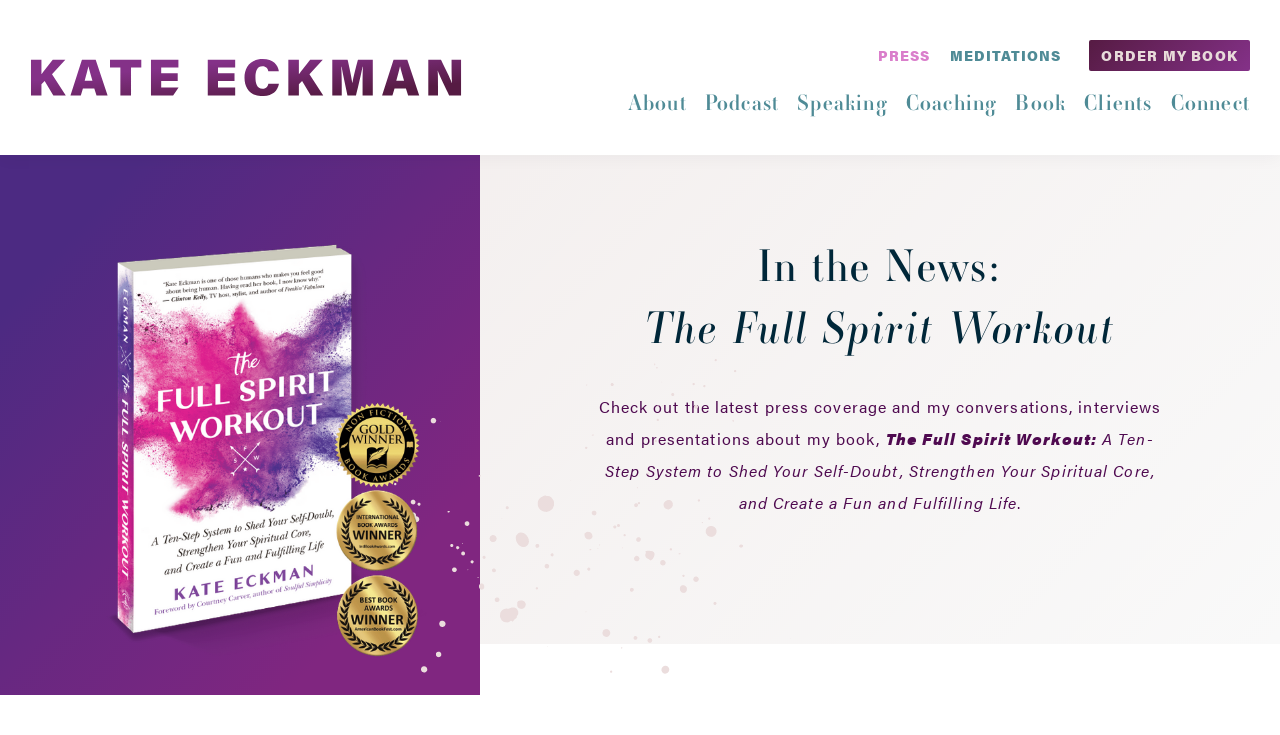

--- FILE ---
content_type: text/html
request_url: https://www.kateeckman.tv/press?755e0aab_page=2
body_size: 14706
content:
<!DOCTYPE html><!-- Last Published: Wed Aug 27 2025 23:53:18 GMT+0000 (Coordinated Universal Time) --><html data-wf-domain="www.kateeckman.tv" data-wf-page="608c621fad75c54af83352ee" data-wf-site="6019cd00b834993133971f0a" lang="en"><head><meta charset="utf-8"/><title>Press | Kate Eckman</title><meta content="Check out the latest press coverage and my conversations, interviews and presentations about my book, The Full Spirit Workout: A Ten-Step System to Shed Your Self-Doubt, Strengthen Your Spiritual Core, and Create a Fun and Fulfilling Life." name="description"/><meta content="Press | Kate Eckman" property="og:title"/><meta content="Check out the latest press coverage and my conversations, interviews and presentations about my book, The Full Spirit Workout: A Ten-Step System to Shed Your Self-Doubt, Strengthen Your Spiritual Core, and Create a Fun and Fulfilling Life." property="og:description"/><meta content="https://cdn.prod.website-files.com/6019cd00b834993133971f0a/67b4b2592ff5495bdfe706a4_Kate%20Eckman%20Open%20Graph%20Image%20v2.jpg" property="og:image"/><meta content="Press | Kate Eckman" property="twitter:title"/><meta content="Check out the latest press coverage and my conversations, interviews and presentations about my book, The Full Spirit Workout: A Ten-Step System to Shed Your Self-Doubt, Strengthen Your Spiritual Core, and Create a Fun and Fulfilling Life." property="twitter:description"/><meta content="https://cdn.prod.website-files.com/6019cd00b834993133971f0a/67b4b2592ff5495bdfe706a4_Kate%20Eckman%20Open%20Graph%20Image%20v2.jpg" property="twitter:image"/><meta property="og:type" content="website"/><meta content="summary_large_image" name="twitter:card"/><meta content="width=device-width, initial-scale=1" name="viewport"/><meta content="m8S7ZfJIclTz19js_TYWh5bG8Y44Ek2EPcwy3drfwvY" name="google-site-verification"/><link href="https://cdn.prod.website-files.com/6019cd00b834993133971f0a/css/kateeckman.shared.03d56b95e.css" rel="stylesheet" type="text/css"/><link href="https://fonts.googleapis.com" rel="preconnect"/><link href="https://fonts.gstatic.com" rel="preconnect" crossorigin="anonymous"/><script src="https://ajax.googleapis.com/ajax/libs/webfont/1.6.26/webfont.js" type="text/javascript"></script><script type="text/javascript">WebFont.load({  google: {    families: ["Montserrat:100,100italic,200,200italic,300,300italic,400,400italic,500,500italic,600,600italic,700,700italic,800,800italic,900,900italic","Karla:regular,700"]  }});</script><script src="https://use.typekit.net/anm4tuq.js" type="text/javascript"></script><script type="text/javascript">try{Typekit.load();}catch(e){}</script><script type="text/javascript">!function(o,c){var n=c.documentElement,t=" w-mod-";n.className+=t+"js",("ontouchstart"in o||o.DocumentTouch&&c instanceof DocumentTouch)&&(n.className+=t+"touch")}(window,document);</script><link href="https://cdn.prod.website-files.com/6019cd00b834993133971f0a/60240307ed4b7c5c4159281a_Favicon.png" rel="shortcut icon" type="image/x-icon"/><link href="https://cdn.prod.website-files.com/6019cd00b834993133971f0a/602403146a07fe6ffe49a394_Webclip.png" rel="apple-touch-icon"/><script async="" src="https://www.googletagmanager.com/gtag/js?id=UA-67835973-1"></script><script type="text/javascript">window.dataLayer = window.dataLayer || [];function gtag(){dataLayer.push(arguments);}gtag('js', new Date());gtag('config', 'UA-67835973-1', {'anonymize_ip': true});</script><link rel="stylesheet" href="https://unpkg.com/swiper/swiper-bundle.min.css">

<style>
html {font-family: aria-text-g2, serif}
.name {
  position: relative;
}
.name::before {
  content: "—";
  position: relative;
  left: -6px;
}
.rich-text--fancy-bullets ol li {
  margin-bottom: 16px;
  padding-left: 8px;
  background-image: none;
}

body .buorg {
  position: fixed;
  display: block;
  margin-bottom: 0;
  z-index: 111111;
  width: 100%;
  height: 48px;
  top: 0px;
  left: 0px;
  border-bottom: 0;
  text-align: center;
  color: #fff;
  background-color: #f76d6e;
  font: 16px brandon-grotesque,sans-serif;
  box-shadow: none;
  animation: buorgfly 1s ease-out 0s;
}
body .buorg-icon {
  display: none;
}
  .menu-opened .menu-links {
    left: 0;
  }
	.menu-opened .hamburger .top {
    -webkit-transform: rotate(45deg) translateX(2px) translateY(-2px);
    -moz-transform: rotate(45deg) translateX(2px) translateY(-2px);
    -o-transform: rotate(45deg) translateX(2px) translateY(-2px);
    transform: rotate(45deg) translateX(2px) translateY(-2px);
    -webkit-transform-origin: top left;
    -moz-transform-origin: top left;
    transform-origin: top left;
  }
  .menu-opened .hamburger .middle {
    -webkit-transform: scale(0);
    -moz-transform: scale(0);
    -o-transform: scale(0);
    transform: scale(0);
  }
  .menu-opened .hamburger .bottom {
    -webkit-transform: rotate(-45deg) translateX(2px) translateY(2px);
    -moz-transform: rotate(-45deg) translateX(2px) translateY(2px);
    -o-transform: rotate(-45deg) translateX(2px) translateY(2px);
    transform: rotate(-45deg) translateX(2px) translateY(2px);
    -webkit-transform-origin: bottom left;
    -moz-transform-origin: bottom left;
    transform-origin: bottom left;
  }
  @-webkit-keyframes move-down {
    100% {
      -webkit-transform: translateY(0);
      transform: translateY(0)
    }
  }
  @keyframes move-down {
    100% {
      -webkit-transform: translateY(0);
      transform: translateY(0)
    }
  }
  #nav {
  	position: relative;
    z-index: 1000;
    -webkit-animation: none;
    animation: none;
  }
  #nav.scrolled {
 		width: 100%;
    top: 0;
    position: fixed;
    background-color: #fff;
    -webkit-transform: translateY(-100px);
		transform: translateY(-100px);
		-webkit-animation: move-down 350ms forwards;
		animation: move-down 350ms forwards;
  }
  .menu-opened #nav.scrolled {
  	height: 100%;
    left: 0;
    right: 0;
  }

</style>
<script type="text/javascript">window.__WEBFLOW_CURRENCY_SETTINGS = {"currencyCode":"USD","symbol":"$","decimal":".","fractionDigits":2,"group":",","template":"{{wf {\"path\":\"symbol\",\"type\":\"PlainText\"} }} {{wf {\"path\":\"amount\",\"type\":\"CommercePrice\"} }} {{wf {\"path\":\"currencyCode\",\"type\":\"PlainText\"} }}","hideDecimalForWholeNumbers":false};</script></head><body><div class="site-wrap"><header class="header"><div class="css w-embed"><style>
/* Button transitions */
button {
	transition: background-image .2s ease-in-out;
}

/* text: testimonials */
.reviewer-name:after {
	content: " /";
	margin-right: 5px;
}

.testimonial__text::before, .testimonial__text-wrapper .quote__text::before {
	content: "“";
}
.testimonial__text::after, .testimonial__text-wrapper .quote__text::after {
	content: "”";
}

.reviewer-title p {
	color: #e8dbda;
}


/* FSW Slider */

.author .swiper-pagination-bullet {
	width: 14px;
  height: 14px;
	background-color: #CF74B6;
}

.author .swiper-pagination-bullet-active {
	background-color: #914D6A;
}

.author .swiper-wrapper {
	align-items: center;
}

.swiper-button-next, .swiper-button-prev {
	position: static;
}

.swiper-button-prev::after {
  content: '';
}
.swiper-button-next::after {
  content: '';
}

.swiper-container-wrapper {
  position: relative;
  width: 100%;
}

.swiper-pagination-bullet {
  width: 14px;
  height: 14px;
  margin-right: 10px;
	background-color: #fff;
  border-radius: 50%;
}

.swiper-pagination-bullet-active {
  background-color: #ebdddd;
}

.swiper-slide {
	height: auto !important;
}

.swiper-horizontal>.swiper-pagination-bullets, .swiper-pagination-bullets.swiper-pagination-horizontal, .swiper-pagination-custom, .swiper-pagination-fraction {
	bottom: 0;
}

/* Footer form input */
.Footer .w-input {
	border-left: none;
  border-right: none;
	border-top: none;
  border-bottom: 1px #4F0A50 solid;
}

.w-input:focus {
	border-color: #cf74b6;
}

/* Footer brand transition */
.brand-link {
	transition: background-image .2s ease-in-out;
}


/* Connect page form input */
.connect__message {
  border: 1px #4F0A50 solid;
}

/* Flex 3-Columns margins*/
@media (min-width: 992px) {
  .flex-columns .text--center:nth-child(2) {
    margin: 0 30px;
  }
}

.w-form-formradioinput--inputType-custom.w--redirected-checked {
	border-top-width: 1px;
	border-bottom-width: 1px;
	border-left-width: 1px;
	border-right-width: 1px;
}

/* Process steps */
@media (min-width: 480px) and (max-width: 767px) {
.process-content:last-child {
	margin-right: 60px;
}
}

.w-input {
	border-radius: 0;
}
</style></div><div id="nav" class="nav-section"><div class="primary-nav"><div class="primary-nav-container center-vertically"><a href="/" class="main-nav-logo w-inline-block"><img src="https://cdn.prod.website-files.com/6019cd00b834993133971f0a/666f2a0852556db8601138ca_Kate%20Eckman%20Logo%20Full.svg" loading="lazy" alt="Kate Eckman Logo Full" class="navlogo"/></a><div class="primary-nav-right"><div class="upper-nav-right"><a href="#" class="upper-nav-link hide">Press</a><a href="/press" aria-current="page" class="upper-nav-link w--current">Press</a><a href="/meditations" class="upper-nav-link">Meditations</a><a href="https://www.thefullspiritworkout.com" target="_blank" class="button-2 nav-link nav-cta w-button">Order My Book</a></div><div class="menu-links"><div class="hr--mobile-menu"></div><a href="/about" class="nav-link">About</a><a href="/podcast" class="nav-link">Podcast</a><a href="/speaking" class="nav-link">Speaking</a><a href="/coaching" class="nav-link">Coaching</a><a href="/book" class="nav-link">Book</a><a href="/courses" class="nav-link hide">Courses</a><a href="/myclients" class="nav-link">Clients</a><a href="/connect" class="nav-link">Connect</a><div class="mobile-menu-links"><div class="hr--mobile-menu"></div><a href="/press" aria-current="page" class="nav-link w-inline-block w--current"><h4 class="primary-nav-link-text">Press</h4></a><a href="/meditations" class="nav-link w-inline-block"><h4 class="primary-nav-link-text">Meditations</h4></a><div><a href="https://www.thefullspiritworkout.com/" class="button-2 nav-link nav-cta w-button">Order My Book</a></div></div></div></div><div class="hamburger"><div class="top"></div><div class="middle"></div><div class="bottom"></div></div></div></div></div></header><div class="section"><div class="w-layout-grid hero__grid"><img src="https://cdn.prod.website-files.com/6019cd00b834993133971f0a/606e0f389e7d8a4af1230366_dots%20element.svg" loading="lazy" alt="" class="dots-press-middle"/><div id="w-node-ef00bf04-bbf4-585b-3189-ae7c695637d3-f83352ee" class="section__light-gradient"></div><div id="w-node-ef00bf04-bbf4-585b-3189-ae7c695637d4-f83352ee" class="image-bg width-100 press"><div class="purple-gradient"><img src="https://cdn.prod.website-files.com/6019cd00b834993133971f0a/6197b77fc14cf24559668b8c_book%2Baward-min.png" loading="lazy" sizes="(max-width: 767px) 70vw, (max-width: 991px) 40vw, (max-width: 1279px) 17vw, 18vw" srcset="https://cdn.prod.website-files.com/6019cd00b834993133971f0a/6197b77fc14cf24559668b8c_book%2Baward-min-p-500.png 500w, https://cdn.prod.website-files.com/6019cd00b834993133971f0a/6197b77fc14cf24559668b8c_book%2Baward-min.png 2100w" alt="The Full Spirit Workout book cover with Best Book Awards, Nonfiction Book Awards, and International Book Awards badges" class="image--offsetleft more book"/></div></div><div id="w-node-ef00bf04-bbf4-585b-3189-ae7c695637d7-f83352ee" class="grid-section__padded"><div class="px-60"><div class="text--center quote__text purple-text w-richtext"><h1>In the News:<br/><em>The Full Spirit Workout</em></h1><p>Check out the latest press coverage and my conversations, interviews and presentations about my book, <strong><em>The Full Spirit Workout: </em></strong><em>A Ten-Step System to Shed Your Self-Doubt, Strengthen Your Spiritual Core, and Create a Fun and Fulfilling Life</em>.</p></div></div></div></div></div><div class="section section--padded"><img src="https://cdn.prod.website-files.com/6019cd00b834993133971f0a/605c9ef81fa5e55072d6d192_wave%20element.svg" loading="lazy" alt="wave" class="wave__press"/><div class="w-dyn-list"><div role="list" class="press__list w-dyn-items"><div role="listitem" class="press__row w-dyn-item"><div class="container"><div class="press__content-wrapper"><img src="https://cdn.prod.website-files.com/6019cd00b834993133971f0a/606e0f389e7d8a4af1230366_dots%20element.svg" loading="lazy" alt="" class="dots-press-right"/><div id="w-node-cccb85a2-64a2-e2e3-2458-51844bf35a90-f83352ee" class="press__content"><h5 class="press__title">Better Connecticut WFSB-TV</h5><h3 class="press__article">Kara&#x27;s Cures: The Full Spirit Workout</h3><div class="press__description purple-text w-richtext"><p>We know a workout is good for our physical body, but what about the deeper parts of us? Author and leadership coach Kate Eckman is telling us about The Full Spirit Workout. </p></div><a href="https://www.youtube.com/watch?v=-3lLYbD29cs" target="_blank" class="press__listen w-inline-block w-condition-invisible"><img src="https://cdn.prod.website-files.com/6019cd00b834993133971f0a/606db2b19eb5738224238bd4_Play%20Button.svg" loading="lazy" alt="Play Button" class="press-play-button"/><div class="button1 press__button">Listen To Episode</div></a><a href="https://www.youtube.com/watch?v=-3lLYbD29cs" target="_blank" class="press__listen w-inline-block"><img src="https://cdn.prod.website-files.com/6019cd00b834993133971f0a/606db2b19eb5738224238bd4_Play%20Button.svg" loading="lazy" alt="Play Button" class="press-play-button"/><div class="button1 press__button">watch video</div></a><a href="https://www.youtube.com/watch?v=-3lLYbD29cs" class="button1 button--alt px-30 w-condition-invisible w-button">Read Article</a></div><img src="https://cdn.prod.website-files.com/6053c2f99e518ed187afd81e/609d5da287124c0a8d12bd4f_582858d0-9509-11e8-9989-07c471c8ec06.avif" loading="lazy" alt="" class="press__image"/></div></div></div><div role="listitem" class="press__row w-dyn-item"><div class="container"><div class="press__content-wrapper"><img src="https://cdn.prod.website-files.com/6019cd00b834993133971f0a/606e0f389e7d8a4af1230366_dots%20element.svg" loading="lazy" alt="" class="dots-press-right"/><div id="w-node-cccb85a2-64a2-e2e3-2458-51844bf35a90-f83352ee" class="press__content"><h5 class="press__title">David Meltzer</h5><h3 class="press__article">Kate sits down with David Meltzer, Co-founder of Sports 1 Marketing and former CEO of the renowned Leigh Steinberg Sports &amp; Entertainment agency, which was the inspiration for the movie Jerry Maguire</h3><div class="press__description purple-text w-richtext"><p>David&#x27;s mission is to empower more than one billion people to be happy, and The Full Spirit Workout can help everyone do just that! Let’s go!</p></div><a href="https://vimeo.com/549424055" target="_blank" class="press__listen w-inline-block w-condition-invisible"><img src="https://cdn.prod.website-files.com/6019cd00b834993133971f0a/606db2b19eb5738224238bd4_Play%20Button.svg" loading="lazy" alt="Play Button" class="press-play-button"/><div class="button1 press__button">Listen To Episode</div></a><a href="https://vimeo.com/549424055" target="_blank" class="press__listen w-inline-block"><img src="https://cdn.prod.website-files.com/6019cd00b834993133971f0a/606db2b19eb5738224238bd4_Play%20Button.svg" loading="lazy" alt="Play Button" class="press-play-button"/><div class="button1 press__button">watch video</div></a><a href="https://vimeo.com/549424055" class="button1 button--alt px-30 w-condition-invisible w-button">Read Article</a></div><img src="https://cdn.prod.website-files.com/6053c2f99e518ed187afd81e/60a41e7d51caaa5d1d21ad79_Playbook-Podcast-April-2020-Cover-Art-copy-1-300x300.avif" loading="lazy" alt="" class="press__image"/></div></div></div><div role="listitem" class="press__row w-dyn-item"><div class="container"><div class="press__content-wrapper"><img src="https://cdn.prod.website-files.com/6019cd00b834993133971f0a/606e0f389e7d8a4af1230366_dots%20element.svg" loading="lazy" alt="" class="dots-press-right"/><div id="w-node-cccb85a2-64a2-e2e3-2458-51844bf35a90-f83352ee" class="press__content"><h5 class="press__title">700 WLW</h5><h3 class="press__article">Kate Eckman sits down with iHeart Radio&#x27;s 700 WLW&#x27;s Ken Broo </h3><div class="press__description purple-text w-richtext"><p>They talk about Kate&#x27;s new book, The Full Spirit Workout, and how Olympic gymnast Simone Biles along with numerous NHL, NBA and NFL players, and other professional athletes are speaking up about their mental health struggles every day.</p><p>‍</p></div><a href="https://www.iheart.com/podcast/ken-broo-20809252/episode/11-20-21-craftsman-electric-saturday-afternoon-extravaganza-89527696/" target="_blank" class="press__listen w-inline-block"><img src="https://cdn.prod.website-files.com/6019cd00b834993133971f0a/606db2b19eb5738224238bd4_Play%20Button.svg" loading="lazy" alt="Play Button" class="press-play-button"/><div class="button1 press__button">Listen To Episode</div></a><a href="https://www.iheart.com/podcast/ken-broo-20809252/episode/11-20-21-craftsman-electric-saturday-afternoon-extravaganza-89527696/" target="_blank" class="press__listen w-inline-block w-condition-invisible"><img src="https://cdn.prod.website-files.com/6019cd00b834993133971f0a/606db2b19eb5738224238bd4_Play%20Button.svg" loading="lazy" alt="Play Button" class="press-play-button"/><div class="button1 press__button">watch video</div></a><a href="https://www.iheart.com/podcast/ken-broo-20809252/episode/11-20-21-craftsman-electric-saturday-afternoon-extravaganza-89527696/" class="button1 button--alt px-30 w-condition-invisible w-button">Read Article</a></div><img src="https://cdn.prod.website-files.com/6053c2f99e518ed187afd81e/619c08c698de91283dd8e62e_Unknown.avif" loading="lazy" alt="" class="press__image"/></div></div></div><div role="listitem" class="press__row w-dyn-item"><div class="container"><div class="press__content-wrapper"><img src="https://cdn.prod.website-files.com/6019cd00b834993133971f0a/606e0f389e7d8a4af1230366_dots%20element.svg" loading="lazy" alt="" class="dots-press-right"/><div id="w-node-cccb85a2-64a2-e2e3-2458-51844bf35a90-f83352ee" class="press__content"><h5 class="press__title">WFLA-TV News Channel 8 Tampa</h5><h3 class="press__article">The Full Spirit Workout</h3><div class="press__description purple-text w-richtext"><p>In the new book, “The Full Spirit Workout,” author Kate Eckman prescribes mental exercises to shed emotional weight, build confidence and lead a happy, peaceful and authentic life. During our interview, she outlines the reasons this is so hard for most of us, the obstacles that sabotage our efforts and how to find success, including by practicing “the five P’s”.</p></div><a href="https://www.wfla.com/daytime/the-full-spirit-workout/" target="_blank" class="press__listen w-inline-block w-condition-invisible"><img src="https://cdn.prod.website-files.com/6019cd00b834993133971f0a/606db2b19eb5738224238bd4_Play%20Button.svg" loading="lazy" alt="Play Button" class="press-play-button"/><div class="button1 press__button">Listen To Episode</div></a><a href="https://www.wfla.com/daytime/the-full-spirit-workout/" target="_blank" class="press__listen w-inline-block"><img src="https://cdn.prod.website-files.com/6019cd00b834993133971f0a/606db2b19eb5738224238bd4_Play%20Button.svg" loading="lazy" alt="Play Button" class="press-play-button"/><div class="button1 press__button">watch video</div></a><a href="https://www.wfla.com/daytime/the-full-spirit-workout/" class="button1 button--alt px-30 w-condition-invisible w-button">Read Article</a></div><img src="https://cdn.prod.website-files.com/6053c2f99e518ed187afd81e/60f1b1bc0e4696092e5ed1c4_Unknown.avif" loading="lazy" alt="" class="press__image"/></div></div></div><div role="listitem" class="press__row w-dyn-item"><div class="container"><div class="press__content-wrapper"><img src="https://cdn.prod.website-files.com/6019cd00b834993133971f0a/606e0f389e7d8a4af1230366_dots%20element.svg" loading="lazy" alt="" class="dots-press-right"/><div id="w-node-cccb85a2-64a2-e2e3-2458-51844bf35a90-f83352ee" class="press__content"><h5 class="press__title">Virtual Book Launch Event Hosted by Joseph-Beth Cincinnati </h5><h3 class="press__article">Author Kate Eckman in conversation with Olympian Heather Mitts </h3><div class="press__description purple-text w-richtext"><p>Kate Eckman discusses her new book, The Full Spirit Workout, in a raw and candid live conversation with Heather Mitts.</p></div><a href="https://fb.watch/59eu7VCpE0/" target="_blank" class="press__listen w-inline-block w-condition-invisible"><img src="https://cdn.prod.website-files.com/6019cd00b834993133971f0a/606db2b19eb5738224238bd4_Play%20Button.svg" loading="lazy" alt="Play Button" class="press-play-button"/><div class="button1 press__button">Listen To Episode</div></a><a href="https://fb.watch/59eu7VCpE0/" target="_blank" class="press__listen w-inline-block"><img src="https://cdn.prod.website-files.com/6019cd00b834993133971f0a/606db2b19eb5738224238bd4_Play%20Button.svg" loading="lazy" alt="Play Button" class="press-play-button"/><div class="button1 press__button">watch video</div></a><a href="https://fb.watch/59eu7VCpE0/" class="button1 button--alt px-30 w-condition-invisible w-button">Read Article</a></div><img src="https://cdn.prod.website-files.com/6053c2f99e518ed187afd81e/608c69a6864ca48c02ed5baa_82266990_10156877644413059_708373495909711872_n.avif" loading="lazy" alt="" class="press__image"/></div></div></div></div><div role="navigation" aria-label="List" class="w-pagination-wrapper pagination"><h6 class="press__more-press">Check Out More Press</h6><div class="prev-next"><a href="?755e0aab_page=2&amp;efe38db0_page=1" aria-label="Previous Page" class="w-pagination-previous button__press-pagination"><div class="w-inline-block">Previous page</div></a><a href="?755e0aab_page=2&amp;efe38db0_page=3" aria-label="Next Page" class="w-pagination-next button__press-pagination"><div class="w-inline-block">Next Page</div></a><link rel="prerender" href="?755e0aab_page=2&amp;efe38db0_page=3"/></div></div></div></div><div class="footer"><div class="footer-grid w-container"><div id="w-node-_907c6687-0249-71c3-3751-3bdb632b12bb-632b12b9" class="row center--contents mb-40"><div class="text--center footer-text w-richtext"><h3>Get Inspiration In Your Inbox</h3><p>Sign up now to receive your free copy of &quot;Step 1: Stretch Your Comfort Zone&quot; from <em>The Full Spirit Workout</em> + research-based best practices for self-growth and goal-setting that converts.<br/>‍</p></div><div class="main-signup-form w-form"><form id="wf-form-Newsletter-Form" name="wf-form-Newsletter-Form" data-name="Newsletter Form" method="get" class="newsletter-signup" data-wf-page-id="608c621fad75c54af83352ee" data-wf-element-id="907c6687-0249-71c3-3751-3bdb632b12c7"><div class="form__fields"><input class="newsletter-signup-field w-input" maxlength="256" name="FNAME" data-name="FNAME" placeholder="First Name" type="text" id="FNAME" required=""/><input class="newsletter-signup-field w-input" maxlength="256" name="EMAIL" data-name="EMAIL" placeholder="Email" type="email" id="EMAIL-7" required=""/></div><div class="w-form-formrecaptcha mr-10 g-recaptcha g-recaptcha-error g-recaptcha-disabled g-recaptcha-invalid-key"></div><input type="submit" data-wait="Please wait..." class="button1 submit w-button" value="Submit"/></form><div class="w-form-done"><div>Thank you! Your submission has been received!</div></div><div class="w-form-fail"><div>Oops! Something went wrong while submitting the form.</div></div></div><p class="text--center mb-10">Committed to Bettering the Collective</p><a href="/connect" class="button3 w-button">Schedule a discovery call<br/></a></div><div id="w-node-_907c6687-0249-71c3-3751-3bdb632b12d7-632b12b9" class="footer-socials"><a href="https://www.instagram.com/kateeckman/" target="_blank" class="social-link w-inline-block"><div class="social w-embed"><?xml version="1.0" encoding="UTF-8"?>
<svg width="28px" height="29px" viewBox="0 0 28 29" version="1.1" xmlns="http://www.w3.org/2000/svg" xmlns:xlink="http://www.w3.org/1999/xlink">
    <title>Instagram</title>
    <g id="Welcome" stroke="none" stroke-width="1" fill="none" fill-rule="evenodd">
        <g id="Home" transform="translate(-153.000000, -8294.000000)">
            <g id="Footer" transform="translate(0.000000, 7909.000000)">
                <g id="Social-Icons" style="mix-blend-mode: multiply;" transform="translate(153.000000, 384.000000)">
                    <g id="Instagram" transform="translate(0.000000, 1.250400)">
                        <path d="M13.607,2.452 C17.241,2.452 17.67,2.466 19.106,2.531 C20.432,2.592 21.153,2.813 21.632,3 C22.267,3.246 22.72,3.541 23.197,4.017 C23.673,4.494 23.968,4.947 24.214,5.582 C24.401,6.062 24.623,6.782 24.683,8.109 C24.749,9.544 24.762,9.974 24.762,13.607 C24.762,17.241 24.749,17.671 24.683,19.106 C24.623,20.432 24.401,21.153 24.214,21.633 C23.968,22.267 23.673,22.721 23.197,23.197 C22.72,23.673 22.267,23.968 21.632,24.215 C21.153,24.401 20.432,24.623 19.106,24.683 C17.671,24.749 17.241,24.763 13.607,24.763 C9.973,24.763 9.544,24.749 8.109,24.683 C6.782,24.623 6.061,24.401 5.582,24.215 C4.947,23.968 4.494,23.673 4.017,23.197 C3.542,22.721 3.247,22.267 3,21.633 C2.813,21.153 2.591,20.432 2.531,19.106 C2.465,17.671 2.452,17.241 2.452,13.607 C2.452,9.974 2.465,9.544 2.531,8.109 C2.591,6.782 2.813,6.062 3,5.582 C3.247,4.947 3.542,4.494 4.017,4.017 C4.494,3.541 4.947,3.246 5.582,3 C6.061,2.813 6.782,2.592 8.109,2.531 C9.544,2.466 9.974,2.452 13.607,2.452 M13.607,7.28306304e-14 C9.912,7.28306304e-14 9.448,0.016 7.997,0.082 C6.548,0.148 5.559,0.378 4.694,0.715 C3.799,1.062 3.041,1.528 2.284,2.284 C1.527,3.04 1.062,3.799 0.714,4.694 C0.378,5.559 0.148,6.549 0.082,7.997 C0.015,9.449 -2.84217094e-14,9.912 -2.84217094e-14,13.607 C-2.84217094e-14,17.303 0.015,17.766 0.082,19.218 C0.148,20.666 0.378,21.655 0.714,22.52 C1.062,23.415 1.527,24.174 2.284,24.931 C3.041,25.687 3.799,26.153 4.694,26.5 C5.559,26.837 6.548,27.067 7.997,27.133 C9.448,27.199 9.912,27.215 13.607,27.215 C17.302,27.215 17.766,27.199 19.217,27.133 C20.666,27.067 21.655,26.837 22.52,26.5 C23.416,26.153 24.174,25.687 24.93,24.931 C25.687,24.174 26.152,23.415 26.5,22.52 C26.836,21.655 27.066,20.666 27.132,19.218 C27.199,17.766 27.214,17.303 27.214,13.607 C27.214,9.912 27.199,9.449 27.132,7.997 C27.066,6.549 26.836,5.559 26.5,4.694 C26.152,3.799 25.687,3.04 24.93,2.284 C24.174,1.528 23.416,1.062 22.52,0.715 C21.655,0.378 20.666,0.148 19.217,0.082 C17.766,0.016 17.302,7.28306304e-14 13.607,7.28306304e-14" id="Fill-1"></path>
                        <path d="M13.607,6.62 C9.748,6.62 6.62,9.748 6.62,13.607 C6.62,17.467 9.748,20.595 13.607,20.595 C17.466,20.595 20.594,17.467 20.594,13.607 C20.594,9.748 17.466,6.62 13.607,6.62 M13.607,18.143 C11.102,18.143 9.072,16.112 9.072,13.607 C9.072,11.102 11.102,9.072 13.607,9.072 C16.112,9.072 18.143,11.102 18.143,13.607 C18.143,16.112 16.112,18.143 13.607,18.143" id="Fill-3"></path>
                        <path d="M22.5035,6.3436 C22.5035,7.2456 21.7735,7.9766 20.8705,7.9766 C19.9695,7.9766 19.2375,7.2456 19.2375,6.3436 C19.2375,5.4426 19.9695,4.7106 20.8705,4.7106 C21.7735,4.7106 22.5035,5.4426 22.5035,6.3436" id="Fill-5"></path>
                    </g>
                </g>
            </g>
        </g>
    </g>
</svg>

<style>
#Social-Icons {
	fill: #4F0A50;
}

.social-link:hover #Social-Icons {
	fill: #CF74B6;
}

</style></div></a><a href="https://www.facebook.com/kateeckman.tv" target="_blank" class="social-link w-inline-block"><div class="social w-embed"><?xml version="1.0" encoding="UTF-8"?>
<svg width="28px" height="28px" viewBox="0 0 28 28" version="1.1" xmlns="http://www.w3.org/2000/svg" xmlns:xlink="http://www.w3.org/1999/xlink">
    <title>Facebook</title>
    <g id="Welcome" stroke="none" stroke-width="1" fill="none" fill-rule="evenodd">
        <g id="Home" transform="translate(-189.000000, -8294.000000)">
            <g id="Footer" transform="translate(0.000000, 7909.000000)">
                <rect id="Rectangle-Copy-7" opacity="0.4" x="0" y="0" width="1440" height="483"></rect>
                <g id="Social-Icons" style="mix-blend-mode: multiply;" transform="translate(153.000000, 384.000000)" fill="#EBDDDD">
                    <path d="M63.6939,14.9417 C63.6939,7.3097 57.5069,1.1227 49.8749,1.1227 C42.2429,1.1227 36.0549,7.3097 36.0549,14.9417 C36.0549,21.8387 41.1089,27.5557 47.7149,28.5927 L47.7149,18.9367 L44.2069,18.9367 L44.2069,14.9417 L47.7149,14.9417 L47.7149,11.8977 C47.7149,8.4337 49.7789,6.5207 52.9349,6.5207 C54.4469,6.5207 56.0279,6.7907 56.0279,6.7907 L56.0279,10.1917 L54.2859,10.1917 C52.5689,10.1917 52.0339,11.2567 52.0339,12.3497 L52.0339,14.9417 L55.8669,14.9417 L55.2539,18.9367 L52.0339,18.9367 L52.0339,28.5927 C58.6399,27.5557 63.6939,21.8387 63.6939,14.9417" id="Facebook"></path>
                </g>
            </g>
        </g>
    </g>
</svg></div></a><a href="https://twitter.com/kateeckman" target="_blank" class="social-link w-inline-block"><div class="social w-embed"><?xml version="1.0" encoding="UTF-8"?>
<svg width="30px" height="24px" viewBox="0 0 30 24" version="1.1" xmlns="http://www.w3.org/2000/svg" xmlns:xlink="http://www.w3.org/1999/xlink">
    <title>Twitter</title>
    <g id="Welcome" stroke="none" stroke-width="1" fill="none" fill-rule="evenodd">
        <g id="Home" transform="translate(-225.000000, -8296.000000)">
            <g id="Footer" transform="translate(0.000000, 7909.000000)">
                <rect id="Rectangle-Copy-7" opacity="0.4" x="0" y="0" width="1440" height="483"></rect>
                <g id="Social-Icons" style="mix-blend-mode: multiply;" transform="translate(153.000000, 384.000000)" fill="#EBDDDD">
                    <path d="M98.44,8.9705 C98.458,9.2245 98.458,9.4795 98.458,9.7355 C98.458,17.5595 92.501,26.5825 81.611,26.5825 L81.611,26.5775 C78.393,26.5825 75.243,25.6605 72.535,23.9235 C73.003,23.9785 73.473,24.0075 73.944,24.0085 C76.611,24.0115 79.201,23.1165 81.297,21.4695 C78.764,21.4215 76.542,19.7685 75.766,17.3565 C76.653,17.5275 77.568,17.4925 78.439,17.2555 C75.676,16.6975 73.69,14.2695 73.689,11.4505 L73.689,11.3765 C74.512,11.8355 75.434,12.0895 76.377,12.1165 C73.775,10.3795 72.972,6.9185 74.544,4.2135 C77.55,7.9115 81.986,10.1605 86.747,10.3995 C86.269,8.3435 86.921,6.1885 88.46,4.7415 C90.843,2.4995 94.594,2.6155 96.836,4.9995 C98.163,4.7375 99.434,4.2515 100.596,3.5615 C100.155,4.9335 99.23,6.0965 97.994,6.8375 C99.168,6.6985 100.314,6.3845 101.394,5.9055 C100.599,7.0945 99.599,8.1325 98.44,8.9705" id="Twitter"></path>
                </g>
            </g>
        </g>
    </g>
</svg></div></a><a href="https://www.youtube.com/user/1kateeckman" class="social-link w-inline-block"><div class="social w-embed"><?xml version="1.0" encoding="UTF-8"?>
<svg width="34px" height="24px" viewBox="0 0 34 24" version="1.1" xmlns="http://www.w3.org/2000/svg" xmlns:xlink="http://www.w3.org/1999/xlink">
    <title>YouTube</title>
    <g id="Welcome" stroke="none" stroke-width="1" fill="none" fill-rule="evenodd">
        <g id="Home" transform="translate(-263.000000, -8296.000000)">
            <g id="Footer" transform="translate(0.000000, 7909.000000)">
                <rect id="Rectangle-Copy-7" opacity="0.4" x="0" y="0" width="1440" height="483"></rect>
                <g id="Social-Icons" style="mix-blend-mode: multiply;" transform="translate(153.000000, 384.000000)" fill="#EBDDDD">
                    <path d="M123.3912,20.3279 L123.3912,10.4609 L131.9362,15.3949 L123.3912,20.3279 Z M142.4382,7.4779 C142.0592,6.0629 140.9452,4.9489 139.5302,4.5709 C136.9652,3.8839 126.6802,3.8839 126.6802,3.8839 C126.6802,3.8839 116.3952,3.8839 113.8302,4.5709 C112.4152,4.9489 111.3012,6.0629 110.9222,7.4779 C110.2362,10.0429 110.2362,15.3949 110.2362,15.3949 C110.2362,15.3949 110.2362,20.7459 110.9222,23.3109 C111.3012,24.7259 112.4152,25.8409 113.8302,26.2189 C116.3952,26.9059 126.6802,26.9059 126.6802,26.9059 C126.6802,26.9059 136.9652,26.9059 139.5302,26.2189 C140.9452,25.8409 142.0592,24.7259 142.4382,23.3109 C143.1242,20.7459 143.1242,15.3949 143.1242,15.3949 C143.1242,15.3949 143.1242,10.0429 142.4382,7.4779 L142.4382,7.4779 Z" id="YouTube"></path>
                </g>
            </g>
        </g>
    </g>
</svg></div></a><a href="https://www.pinterest.com/kateeckman/_created/" target="_blank" class="social-link w-inline-block"><div class="social w-embed"><?xml version="1.0" encoding="UTF-8"?>
<svg width="29px" height="29px" viewBox="0 0 29 29" version="1.1" xmlns="http://www.w3.org/2000/svg" xmlns:xlink="http://www.w3.org/1999/xlink">
    <title>Pinterest</title>
    <defs>
        <polygon id="path-1" points="0.9661 0.2842 28.6361638 0.2842 28.6361638 28 0.9661 28"></polygon>
    </defs>
    <g id="Welcome" stroke="none" stroke-width="1" fill="none" fill-rule="evenodd">
        <g id="Home" transform="translate(-304.000000, -8293.000000)">
            <g id="Footer" transform="translate(0.000000, 7909.000000)">
                <rect id="Rectangle-Copy-7" opacity="0.4" x="0" y="0" width="1440" height="483"></rect>
                <g id="Social-Icons" style="mix-blend-mode: multiply;" transform="translate(153.000000, 384.000000)">
                    <g id="Pinterest" transform="translate(151.000000, 0.715600)">
                        <mask id="mask-2" fill="white">
                            <use xlink:href="#path-1"></use>
                        </mask>
                        <g id="Clip-8"></g>
                        <path d="M14.8131,0.2842 C7.1661,0.2842 0.9661,6.4842 0.9661,14.1312 C0.9661,20.0002 4.6131,25.0142 9.7641,27.0312 C9.6391,25.9372 9.5371,24.2502 9.8101,23.0542 C10.0601,21.9712 11.4281,16.1712 11.4281,16.1712 C11.4281,16.1712 11.0181,15.3392 11.0181,14.1192 C11.0181,12.1932 12.1341,10.7572 13.5251,10.7572 C14.7101,10.7572 15.2801,11.6462 15.2801,12.7062 C15.2801,13.8912 14.5281,15.6692 14.1281,17.3222 C13.7981,18.7012 14.8241,19.8292 16.1801,19.8292 C18.6421,19.8292 20.5341,17.2302 20.5341,13.4922 C20.5341,10.1762 18.1521,7.8632 14.7451,7.8632 C10.8011,7.8632 8.4881,10.8142 8.4881,13.8682 C8.4881,15.0542 8.9441,16.3302 9.5131,17.0252 C9.6271,17.1622 9.6391,17.2872 9.6051,17.4242 C9.5011,17.8572 9.2621,18.8032 9.2171,18.9972 C9.1601,19.2472 9.0121,19.3052 8.7501,19.1792 C7.0171,18.3702 5.9351,15.8512 5.9351,13.8112 C5.9351,9.4472 9.1031,5.4352 15.0861,5.4352 C19.8841,5.4352 23.6221,8.8542 23.6221,13.4352 C23.6221,18.2102 20.6131,22.0512 16.4421,22.0512 C15.0411,22.0512 13.7181,21.3222 13.2741,20.4552 C13.2741,20.4552 12.5791,23.0992 12.4081,23.7492 C12.1001,24.9572 11.2571,26.4612 10.6871,27.3852 C11.9871,27.7842 13.3541,28.0002 14.7901,28.0002 C22.4371,28.0002 28.6361638,21.8002 28.6361638,14.1532 C28.6591,6.4842 22.4591,0.2842 14.8131,0.2842" id="Fill-7" fill="#EBDDDD" mask="url(#mask-2)"></path>
                    </g>
                </g>
            </g>
        </g>
    </g>
</svg>

<style>
#Social-Icons, path {
	transition: fill .2s ease-in-out;
}

.social-link path {
	fill: #4F0A50;
}

.social-link:hover path {
	fill: #CF74B6;
}
</style></div></a><a href="https://www.linkedin.com/in/kateeckman/" class="social-link w-inline-block"><div class="social w-embed"><?xml version="1.0" encoding="UTF-8"?>
<svg width="24px" height="24px" viewBox="0 0 24 24" version="1.1" xmlns="http://www.w3.org/2000/svg" xmlns:xlink="http://www.w3.org/1999/xlink">
    <title>LinkedIn</title>
    <g id="Welcome" stroke="none" stroke-width="1" fill="none" fill-rule="evenodd">
        <g id="Home" transform="translate(-341.000000, -8296.000000)">
            <g id="Footer" transform="translate(0.000000, 7909.000000)">
                <rect id="Rectangle-Copy-7" opacity="0.4" x="0" y="0" width="1440" height="483"></rect>
                <g id="Social-Icons" style="mix-blend-mode: multiply;" transform="translate(153.000000, 384.000000)" fill="#EBDDDD">
                    <path d="M210.0924,3.5633 L190.1994,3.5633 C189.2604,3.5533 188.4884,4.3063 188.4774,5.2463 L188.4774,25.2213 C188.4884,26.1623 189.2594,26.9163 190.1994,26.906419 L210.0924,26.906419 C211.0344,26.9173 211.8094,26.1643 211.8214,25.2213 L211.8214,5.2443 C211.8084,4.3023 211.0344,3.5493 210.0924,3.56213418 L210.0924,3.5633 Z M191.9384,23.4523 L195.4014,23.4523 L195.4014,12.3123 L191.9384,12.3123 L191.9384,23.4523 Z M193.6714,10.7903 C192.5634,10.7903 191.6634,9.8923 191.6634,8.7833 C191.6634,7.6743 192.5624,6.7753 193.6704,6.7753 C194.7794,6.7753 195.6784,7.6743 195.6784,8.7823 C195.6784,9.3143 195.4674,9.8253 195.0904,10.2023 C194.7144,10.5783 194.2034,10.7903 193.6714,10.7903 L193.6714,10.7903 Z M208.3674,23.4523 L204.9084,23.4523 L204.9084,18.0353 C204.9084,16.7443 204.8864,15.0813 203.1104,15.0813 C201.3094,15.0813 201.0324,16.4883 201.0324,17.9413 L201.0324,23.4523 L197.5734,23.4523 L197.5734,12.3133 L200.8954,12.3133 L200.8954,13.8353 L200.9414,13.8353 C201.6184,12.6773 202.8774,11.9863 204.2174,12.0363 C207.7234,12.0363 208.3694,14.3413 208.3694,17.3413 L208.3674,23.4523 Z" id="LinkedIn"></path>
                </g>
            </g>
        </g>
    </g>
</svg></div></a></div><div id="w-node-_907c6687-0249-71c3-3751-3bdb632b12e4-632b12b9" class="logo-center"><div class="w-embed"><svg width="55px" height="30px" viewBox="0 0 55 30" version="1.1" xmlns="http://www.w3.org/2000/svg" xmlns:xlink="http://www.w3.org/1999/xlink">
    <g id="Welcome" stroke="none" stroke-width="1" fill="none" fill-rule="evenodd">
        <g id="Connect" transform="translate(-692.000000, -2517.000000)" stroke="#4F0A50">
            <g id="Footer-Copy" transform="translate(0.000000, 2128.000000)">
                <g id="KE-Monogram" transform="translate(693.000000, 390.000000)">
                    <polygon id="Fill-1" style="mix-blend-mode: multiply;" points="32 0 32 28 48.9419398 28 53 22.0134278 53 21.919433 39.8170277 21.919433 39.8170277 16.6684073 52.4424321 16.6684073 52.4424321 10.5885863 39.8170277 10.5885863 39.8170277 6.07982096 52.9785835 6.07982096 52.9785835 0"></polygon>
                    <path d="M0.352105657,0 L10.0892101,0 C12.8582108,3.68966803 17.0004984,8.81387542 18.8365313,11.3688922 L18.8365313,0 L27,0 L27,28 L18.8365313,28 L18.8365313,19.3218948 L16.35385,16.769116 L9.63468727,28 L0,28 L10.6611014,11.4725849 L0.352105657,0 Z" id="Fill-2" style="mix-blend-mode: multiply;"></path>
                </g>
            </g>
        </g>
    </g>
</svg></div></div><div id="w-node-_907c6687-0249-71c3-3751-3bdb632b12e6-632b12b9" class="dg-brand"><div class="dg-footer-text">Brand &amp; Website Created by</div><a href="https://designgood.com" class="brand-link w-inline-block"><img src="https://cdn.prod.website-files.com/6019cd00b834993133971f0a/607eddafbf48ff3ff62c181d_DesignGoodpng.png" loading="lazy" alt=""/></a></div></div><div class="w-dyn-list"><div role="list" class="w-dyn-items"><div role="listitem" class="w-dyn-item"><div class="modal-styles w-embed"><style>
.modal__wrap {
  position: fixed;
  top: 0;
  left: 0;
  z-index: 1000000;
  width: 100%;
  height: 100vh;
  visibility: hidden;
  opacity: 0;
  transition: all 350ms;
}
.modal__overlay {
  position: fixed;
  top: 0;
  left: 0;
  width: 100%;
  height: 100%;
}
.modal {
  position: relative;
  top: 50%;
  left: 50%;
  z-index: 2000000;
  width: 50%;
  min-width: 320px;
  max-width: 888px;
  height: auto;
  padding: 90px 40px;
  transform: translateX(-50%) translateY(-50%);
  visibility: hidden;
  opacity: 0;
  transition: all 350ms;
}
.modal h1 {
  margin-bottom: 20px;
}

.modal__wrap.opened {
  visibility: visible;
  opacity: 1;
}
.modal__wrap.opened .modal {
  visibility: visible;
  opacity: 1;
}
.modal__close {
  position: absolute;
  display: flex;
  align-items: center;
  justify-content: center;
  width: 68px;
  height: 68px;
  cursor: pointer;
}

@media (max-width: 991px) {
  .modal {
    left: 10%;
    width: 80%;
    transform: translateX(0) translateY(-50%);
  }
}

@media (max-width: 767px) {
  .modal__close {
    top: 0;
    right: 0;
    width: 40px;
    height: 40px;
  }
  .modal__close h2 {
    font-size: 24px;
  }
}

@media (max-width: 479px) {
  .modal__wrap {
    overflow: scroll;
  }
  .modal {
    top: 0;
    left: 0;
    width: 100%;
    min-width: 0;
    padding: 60px 20px 40px;
    transform: translateY(0);
  }
}
</style></div><div class="w-embed w-script"><script src="https://cdn.jsdelivr.net/npm/js-cookie@2.2.1/src/js.cookie.min.js"></script></div></div></div></div><div data-w-id="17abce5d-5574-812c-ed5e-670c4d960052" class="popup__wrap w-dyn-list"><div role="list" class="w-dyn-items"><div role="listitem" class="w-dyn-item"><div class="modal-scripts w-embed w-script"><script>
  ready( function() {
    setModalCookie();
    handleModal();
  });

  function ready( callback ) {
    if (document.readyState != 'loading') callback();
    else if (document.addEventListener) document.addEventListener('DOMContentLoaded', callback);
    else document.attachEvent('onreadystatechange', function() {
      if (document.readyState == 'complete') callback();
    });
  }
  
  function openModals() {
    document.querySelectorAll( '.modal__wrap' )[0].classList.add('opened');
  }

  function setModalCookie() {
    if ( Cookies.get( 'popup-lead-magnet' ) === undefined ) {
      // delay of 7 seconds
      setTimeout( function() {
        document.querySelectorAll( '.modal__wrap' )[0].classList.add('opened');
        // cookie expires in 7 days
        Cookies.set( 'popup-lead-magnet', true, { expires: 7 } );
      }, 7000);
    }
  }

  function handleModal() {
    const modals = document.querySelectorAll( '.modal__wrap' );
    if ( ! modals ) {
      return;
    }
    for ( const modal of modals ) {
      let button = modal.querySelectorAll( '.modal__close' )[0];
      button.addEventListener( 'click', function() {
        modal.classList.remove( 'opened' );
      });
    }
    for ( const modal of modals ) {
      let button = modal.querySelectorAll( '.modal__overlay' )[0];
      button.addEventListener( 'click', function() {
        modal.classList.remove( 'opened' );
      });
    }
  }
</script></div><div class="modal__wrap"><div class="modal__overlay"></div><div class="modal"><div class="modal__inner"><div class="modal__close"><img src="https://cdn.prod.website-files.com/6019cd00b834993133971f0a/607dbed1c8f7cad0b5288d0b_Popup_X.svg" loading="lazy" data-w-id="19c16048-42d9-3d31-59ed-08e15e402648" alt=""/></div><h3 class="popup-heading">Excel at the Game of Life</h3><div class="popup-text w-richtext"><p><strong>Order my book, <em>The Full Spirit Workout:</em></strong><em> A 10-Step System to Shed Your Self-Doubt, Strengthen Your Spiritual Core, and Create a Fun &amp; Fulfilling Life.</em></p><p><strong>But don’t wait to start reading!</strong> Sign up below for your <strong>free download</strong> of <strong>&quot;Step 1: Stretch Your Comfort Zone&quot; </strong>and discover research-backed strategies that will help you get real with yourself and experience more success and fulfillment in every area of your life.</p><p>I&#x27;ll also share mind-body-spirit exercises to empower you to break through blocks, build inner strength, and accomplish your goals.<br/></p></div><a href="https://www.thefullspiritworkout.com/" class="cta-button px-30 w-button">Buy the Book</a><div class="popup-signup-form w-form"><form id="wf-form-Newsletter-Form" name="wf-form-Newsletter-Form" data-name="Newsletter Form" method="get" class="popup-signup" data-wf-page-id="608c621fad75c54af83352ee" data-wf-element-id="b3685c34-4f73-544e-491b-34f17dc5521d"><div class="form__fields"><input class="popup-signup-field w-input" maxlength="256" name="FName" data-name="FName" placeholder="First Name" type="text" id="FName-2" required=""/><input class="popup-signup-field w-input" maxlength="256" name="Email" data-name="Email" placeholder="Email" type="email" id="Email-8" required=""/></div><div class="w-form-formrecaptcha g-recaptcha g-recaptcha-error g-recaptcha-disabled g-recaptcha-invalid-key"></div><input type="submit" data-wait="Please wait..." class="cta-button w-button" value="Send Me Step 1"/></form><div class="w-form-done"><div>Thank you! Your submission has been received!</div></div><div class="w-form-fail"><div>Oops! Something went wrong while submitting the form.</div></div></div></div></div></div></div></div></div></div></div><script src="https://d3e54v103j8qbb.cloudfront.net/js/jquery-3.5.1.min.dc5e7f18c8.js?site=6019cd00b834993133971f0a" type="text/javascript" integrity="sha256-9/aliU8dGd2tb6OSsuzixeV4y/faTqgFtohetphbbj0=" crossorigin="anonymous"></script><script src="https://cdn.prod.website-files.com/6019cd00b834993133971f0a/js/kateeckman.schunk.9b79167770a1f7a0.js" type="text/javascript"></script><script src="https://cdn.prod.website-files.com/6019cd00b834993133971f0a/js/kateeckman.0e58372f.8661576f82e59099.js" type="text/javascript"></script><script src="https://cdnjs.cloudflare.com/ajax/libs/jquery-cookie/1.4.1/jquery.cookie.js"></script>

<script>
jQuery(function($) {
  $('.hamburger').on('click', function() {
    $('body').toggleClass('menu-opened');
  });

  $(document).on({
    click: function(e) {
      e.preventDefault();
      if ($('body').hasClass('menu-opened')) {
        $('body').removeClass('menu-opened');
      }
    }
  }, 'a.slide-to');
});

var header = document.getElementById("nav");

function navScrollFunction() {
  setTimeout( function() {
    if (window.pageYOffset > 550) {
      header.classList.add("scrolled");
    } else {
      header.classList.remove("scrolled");
    }
  }, 350);
}

window.onscroll = function() { 
	navScrollFunction();
};
</script>

<script> 
var $buoop = {
	required: {e:-2,c: -20,f: -20,o: -20,o_a: -20,s: -20,y: -20,v: -20,uc: -20,ios: -20,samsung: -20},
	text: "You are using an outdated browser! Please update or switch to a different browser to view this site at its best.",
	noclose: false,
  	insecure: false,
  	unsupported: false,
	reminder: 0,
	api: 2019.05,
}; 
function $buo_f(){ 
	var e = document.createElement("script"); 
	e.src = "//browser-update.org/update.min.js"; 
	document.body.appendChild(e);
};
try {document.addEventListener("DOMContentLoaded", $buo_f,false)}
catch(e){window.attachEvent("onload", $buo_f)}
</script>

<script>
function ready( callback ) {
  if (document.readyState!='loading') callback();
  else if (document.addEventListener) document.addEventListener('DOMContentLoaded', callback);
  else document.attachEvent('onreadystatechange', function(){
    if (document.readyState=='complete') callback();
  });
}
function openAllExternalsInTabs() {
  var thisDomain = location.hostname;
  var externalDomains = 'a:not([href*="' + thisDomain + '"]):not([href^="/"]):not([href^="#"]):not([href^="?"])';
  var allExternalLinks = document.querySelectorAll( externalDomains );
  for( var i in allExternalLinks ) {
  	allExternalLinks[i].target = '_blank';
  }
}
function addNoReferrer() {
  var selector = '[target="_blank"]';
  var externalLinks = document.querySelectorAll( selector );
  for( var i in externalLinks) {
    externalLinks[i].rel = 'noreferrer';
  }
}
ready( function() {
	openAllExternalsInTabs(); 
	addNoReferrer();
});
</script>
<!-- F'in sweet CMS Library for Webflow -->
<script src="https://cdn.finsweet.com/files/cmslibrary-v1.8.js"></script>

<script>
// immediately/self invoked function. This function executes right away
(function() {
  // create a new Library instance and store it in a variable called "customBlogPosts"
  var customBlogPosts = new FsLibrary('.press__list')

  // define 2 class pairings in an array and store it in a variable called flipSection
  var flipSection = [
    {
      classTarget: ".press__row", // the base class on the element
      classToAdd: ".flip-row" // the class you want to add to the element
    },
    {
      classTarget: ".press__content-wrapper",
      classToAdd: ".flip-row"
    },
    {
      classTarget: ".dots-press-right",
      classToAdd: ".hidden"
    }
  ]

  // run the addclass Library component on your instance
  customBlogPosts.addclasses({
    classArray: flipSection, // variable of the array we created above
    frequency: 2, // how often we add the classes in the Collection List
    start: 2 // when we start adding the classes in the Collection List
  })
})();
</script><script src="https://cdn.prod.website-files.com/6019cd00b834993133971f0a%2F64af5466064f85b20dfe41d5%2F6579f47e710f44b4fa4cabbb%2Fsuperflowtestscript3-1.0.0-IED7TNf4dloDz2FPCqEF-8881924743259526.js" type="text/javascript" data-sf-platform="webflow-auto" data-superflow-script-loaded-by="webflow" data-superflow-api-key="IED7TNf4dloDz2FPCqEF" data-superflow-project-id="8881924743259526"></script></body></html>

--- FILE ---
content_type: text/css
request_url: https://cdn.prod.website-files.com/6019cd00b834993133971f0a/css/kateeckman.shared.03d56b95e.css
body_size: 32958
content:
html {
  -webkit-text-size-adjust: 100%;
  -ms-text-size-adjust: 100%;
  font-family: sans-serif;
}

body {
  margin: 0;
}

article, aside, details, figcaption, figure, footer, header, hgroup, main, menu, nav, section, summary {
  display: block;
}

audio, canvas, progress, video {
  vertical-align: baseline;
  display: inline-block;
}

audio:not([controls]) {
  height: 0;
  display: none;
}

[hidden], template {
  display: none;
}

a {
  background-color: #0000;
}

a:active, a:hover {
  outline: 0;
}

abbr[title] {
  border-bottom: 1px dotted;
}

b, strong {
  font-weight: bold;
}

dfn {
  font-style: italic;
}

h1 {
  margin: .67em 0;
  font-size: 2em;
}

mark {
  color: #000;
  background: #ff0;
}

small {
  font-size: 80%;
}

sub, sup {
  vertical-align: baseline;
  font-size: 75%;
  line-height: 0;
  position: relative;
}

sup {
  top: -.5em;
}

sub {
  bottom: -.25em;
}

img {
  border: 0;
}

svg:not(:root) {
  overflow: hidden;
}

hr {
  box-sizing: content-box;
  height: 0;
}

pre {
  overflow: auto;
}

code, kbd, pre, samp {
  font-family: monospace;
  font-size: 1em;
}

button, input, optgroup, select, textarea {
  color: inherit;
  font: inherit;
  margin: 0;
}

button {
  overflow: visible;
}

button, select {
  text-transform: none;
}

button, html input[type="button"], input[type="reset"] {
  -webkit-appearance: button;
  cursor: pointer;
}

button[disabled], html input[disabled] {
  cursor: default;
}

button::-moz-focus-inner, input::-moz-focus-inner {
  border: 0;
  padding: 0;
}

input {
  line-height: normal;
}

input[type="checkbox"], input[type="radio"] {
  box-sizing: border-box;
  padding: 0;
}

input[type="number"]::-webkit-inner-spin-button, input[type="number"]::-webkit-outer-spin-button {
  height: auto;
}

input[type="search"] {
  -webkit-appearance: none;
}

input[type="search"]::-webkit-search-cancel-button, input[type="search"]::-webkit-search-decoration {
  -webkit-appearance: none;
}

legend {
  border: 0;
  padding: 0;
}

textarea {
  overflow: auto;
}

optgroup {
  font-weight: bold;
}

table {
  border-collapse: collapse;
  border-spacing: 0;
}

td, th {
  padding: 0;
}

@font-face {
  font-family: webflow-icons;
  src: url("[data-uri]") format("truetype");
  font-weight: normal;
  font-style: normal;
}

[class^="w-icon-"], [class*=" w-icon-"] {
  speak: none;
  font-variant: normal;
  text-transform: none;
  -webkit-font-smoothing: antialiased;
  -moz-osx-font-smoothing: grayscale;
  font-style: normal;
  font-weight: normal;
  line-height: 1;
  font-family: webflow-icons !important;
}

.w-icon-slider-right:before {
  content: "";
}

.w-icon-slider-left:before {
  content: "";
}

.w-icon-nav-menu:before {
  content: "";
}

.w-icon-arrow-down:before, .w-icon-dropdown-toggle:before {
  content: "";
}

.w-icon-file-upload-remove:before {
  content: "";
}

.w-icon-file-upload-icon:before {
  content: "";
}

* {
  box-sizing: border-box;
}

html {
  height: 100%;
}

body {
  color: #333;
  background-color: #fff;
  min-height: 100%;
  margin: 0;
  font-family: Arial, sans-serif;
  font-size: 14px;
  line-height: 20px;
}

img {
  vertical-align: middle;
  max-width: 100%;
  display: inline-block;
}

html.w-mod-touch * {
  background-attachment: scroll !important;
}

.w-block {
  display: block;
}

.w-inline-block {
  max-width: 100%;
  display: inline-block;
}

.w-clearfix:before, .w-clearfix:after {
  content: " ";
  grid-area: 1 / 1 / 2 / 2;
  display: table;
}

.w-clearfix:after {
  clear: both;
}

.w-hidden {
  display: none;
}

.w-button {
  color: #fff;
  line-height: inherit;
  cursor: pointer;
  background-color: #3898ec;
  border: 0;
  border-radius: 0;
  padding: 9px 15px;
  text-decoration: none;
  display: inline-block;
}

input.w-button {
  -webkit-appearance: button;
}

html[data-w-dynpage] [data-w-cloak] {
  color: #0000 !important;
}

.w-code-block {
  margin: unset;
}

pre.w-code-block code {
  all: inherit;
}

.w-optimization {
  display: contents;
}

.w-webflow-badge, .w-webflow-badge > img {
  box-sizing: unset;
  width: unset;
  height: unset;
  max-height: unset;
  max-width: unset;
  min-height: unset;
  min-width: unset;
  margin: unset;
  padding: unset;
  float: unset;
  clear: unset;
  border: unset;
  border-radius: unset;
  background: unset;
  background-image: unset;
  background-position: unset;
  background-size: unset;
  background-repeat: unset;
  background-origin: unset;
  background-clip: unset;
  background-attachment: unset;
  background-color: unset;
  box-shadow: unset;
  transform: unset;
  direction: unset;
  font-family: unset;
  font-weight: unset;
  color: unset;
  font-size: unset;
  line-height: unset;
  font-style: unset;
  font-variant: unset;
  text-align: unset;
  letter-spacing: unset;
  -webkit-text-decoration: unset;
  text-decoration: unset;
  text-indent: unset;
  text-transform: unset;
  list-style-type: unset;
  text-shadow: unset;
  vertical-align: unset;
  cursor: unset;
  white-space: unset;
  word-break: unset;
  word-spacing: unset;
  word-wrap: unset;
  transition: unset;
}

.w-webflow-badge {
  white-space: nowrap;
  cursor: pointer;
  box-shadow: 0 0 0 1px #0000001a, 0 1px 3px #0000001a;
  visibility: visible !important;
  opacity: 1 !important;
  z-index: 2147483647 !important;
  color: #aaadb0 !important;
  overflow: unset !important;
  background-color: #fff !important;
  border-radius: 3px !important;
  width: auto !important;
  height: auto !important;
  margin: 0 !important;
  padding: 6px !important;
  font-size: 12px !important;
  line-height: 14px !important;
  text-decoration: none !important;
  display: inline-block !important;
  position: fixed !important;
  inset: auto 12px 12px auto !important;
  transform: none !important;
}

.w-webflow-badge > img {
  position: unset;
  visibility: unset !important;
  opacity: 1 !important;
  vertical-align: middle !important;
  display: inline-block !important;
}

h1, h2, h3, h4, h5, h6 {
  margin-bottom: 10px;
  font-weight: bold;
}

h1 {
  margin-top: 20px;
  font-size: 38px;
  line-height: 44px;
}

h2 {
  margin-top: 20px;
  font-size: 32px;
  line-height: 36px;
}

h3 {
  margin-top: 20px;
  font-size: 24px;
  line-height: 30px;
}

h4 {
  margin-top: 10px;
  font-size: 18px;
  line-height: 24px;
}

h5 {
  margin-top: 10px;
  font-size: 14px;
  line-height: 20px;
}

h6 {
  margin-top: 10px;
  font-size: 12px;
  line-height: 18px;
}

p {
  margin-top: 0;
  margin-bottom: 10px;
}

blockquote {
  border-left: 5px solid #e2e2e2;
  margin: 0 0 10px;
  padding: 10px 20px;
  font-size: 18px;
  line-height: 22px;
}

figure {
  margin: 0 0 10px;
}

figcaption {
  text-align: center;
  margin-top: 5px;
}

ul, ol {
  margin-top: 0;
  margin-bottom: 10px;
  padding-left: 40px;
}

.w-list-unstyled {
  padding-left: 0;
  list-style: none;
}

.w-embed:before, .w-embed:after {
  content: " ";
  grid-area: 1 / 1 / 2 / 2;
  display: table;
}

.w-embed:after {
  clear: both;
}

.w-video {
  width: 100%;
  padding: 0;
  position: relative;
}

.w-video iframe, .w-video object, .w-video embed {
  border: none;
  width: 100%;
  height: 100%;
  position: absolute;
  top: 0;
  left: 0;
}

fieldset {
  border: 0;
  margin: 0;
  padding: 0;
}

button, [type="button"], [type="reset"] {
  cursor: pointer;
  -webkit-appearance: button;
  border: 0;
}

.w-form {
  margin: 0 0 15px;
}

.w-form-done {
  text-align: center;
  background-color: #ddd;
  padding: 20px;
  display: none;
}

.w-form-fail {
  background-color: #ffdede;
  margin-top: 10px;
  padding: 10px;
  display: none;
}

label {
  margin-bottom: 5px;
  font-weight: bold;
  display: block;
}

.w-input, .w-select {
  color: #333;
  vertical-align: middle;
  background-color: #fff;
  border: 1px solid #ccc;
  width: 100%;
  height: 38px;
  margin-bottom: 10px;
  padding: 8px 12px;
  font-size: 14px;
  line-height: 1.42857;
  display: block;
}

.w-input::placeholder, .w-select::placeholder {
  color: #999;
}

.w-input:focus, .w-select:focus {
  border-color: #3898ec;
  outline: 0;
}

.w-input[disabled], .w-select[disabled], .w-input[readonly], .w-select[readonly], fieldset[disabled] .w-input, fieldset[disabled] .w-select {
  cursor: not-allowed;
}

.w-input[disabled]:not(.w-input-disabled), .w-select[disabled]:not(.w-input-disabled), .w-input[readonly], .w-select[readonly], fieldset[disabled]:not(.w-input-disabled) .w-input, fieldset[disabled]:not(.w-input-disabled) .w-select {
  background-color: #eee;
}

textarea.w-input, textarea.w-select {
  height: auto;
}

.w-select {
  background-color: #f3f3f3;
}

.w-select[multiple] {
  height: auto;
}

.w-form-label {
  cursor: pointer;
  margin-bottom: 0;
  font-weight: normal;
  display: inline-block;
}

.w-radio {
  margin-bottom: 5px;
  padding-left: 20px;
  display: block;
}

.w-radio:before, .w-radio:after {
  content: " ";
  grid-area: 1 / 1 / 2 / 2;
  display: table;
}

.w-radio:after {
  clear: both;
}

.w-radio-input {
  float: left;
  margin: 3px 0 0 -20px;
  line-height: normal;
}

.w-file-upload {
  margin-bottom: 10px;
  display: block;
}

.w-file-upload-input {
  opacity: 0;
  z-index: -100;
  width: .1px;
  height: .1px;
  position: absolute;
  overflow: hidden;
}

.w-file-upload-default, .w-file-upload-uploading, .w-file-upload-success {
  color: #333;
  display: inline-block;
}

.w-file-upload-error {
  margin-top: 10px;
  display: block;
}

.w-file-upload-default.w-hidden, .w-file-upload-uploading.w-hidden, .w-file-upload-error.w-hidden, .w-file-upload-success.w-hidden {
  display: none;
}

.w-file-upload-uploading-btn {
  cursor: pointer;
  background-color: #fafafa;
  border: 1px solid #ccc;
  margin: 0;
  padding: 8px 12px;
  font-size: 14px;
  font-weight: normal;
  display: flex;
}

.w-file-upload-file {
  background-color: #fafafa;
  border: 1px solid #ccc;
  flex-grow: 1;
  justify-content: space-between;
  margin: 0;
  padding: 8px 9px 8px 11px;
  display: flex;
}

.w-file-upload-file-name {
  font-size: 14px;
  font-weight: normal;
  display: block;
}

.w-file-remove-link {
  cursor: pointer;
  width: auto;
  height: auto;
  margin-top: 3px;
  margin-left: 10px;
  padding: 3px;
  display: block;
}

.w-icon-file-upload-remove {
  margin: auto;
  font-size: 10px;
}

.w-file-upload-error-msg {
  color: #ea384c;
  padding: 2px 0;
  display: inline-block;
}

.w-file-upload-info {
  padding: 0 12px;
  line-height: 38px;
  display: inline-block;
}

.w-file-upload-label {
  cursor: pointer;
  background-color: #fafafa;
  border: 1px solid #ccc;
  margin: 0;
  padding: 8px 12px;
  font-size: 14px;
  font-weight: normal;
  display: inline-block;
}

.w-icon-file-upload-icon, .w-icon-file-upload-uploading {
  width: 20px;
  margin-right: 8px;
  display: inline-block;
}

.w-icon-file-upload-uploading {
  height: 20px;
}

.w-container {
  max-width: 940px;
  margin-left: auto;
  margin-right: auto;
}

.w-container:before, .w-container:after {
  content: " ";
  grid-area: 1 / 1 / 2 / 2;
  display: table;
}

.w-container:after {
  clear: both;
}

.w-container .w-row {
  margin-left: -10px;
  margin-right: -10px;
}

.w-row:before, .w-row:after {
  content: " ";
  grid-area: 1 / 1 / 2 / 2;
  display: table;
}

.w-row:after {
  clear: both;
}

.w-row .w-row {
  margin-left: 0;
  margin-right: 0;
}

.w-col {
  float: left;
  width: 100%;
  min-height: 1px;
  padding-left: 10px;
  padding-right: 10px;
  position: relative;
}

.w-col .w-col {
  padding-left: 0;
  padding-right: 0;
}

.w-col-1 {
  width: 8.33333%;
}

.w-col-2 {
  width: 16.6667%;
}

.w-col-3 {
  width: 25%;
}

.w-col-4 {
  width: 33.3333%;
}

.w-col-5 {
  width: 41.6667%;
}

.w-col-6 {
  width: 50%;
}

.w-col-7 {
  width: 58.3333%;
}

.w-col-8 {
  width: 66.6667%;
}

.w-col-9 {
  width: 75%;
}

.w-col-10 {
  width: 83.3333%;
}

.w-col-11 {
  width: 91.6667%;
}

.w-col-12 {
  width: 100%;
}

.w-hidden-main {
  display: none !important;
}

@media screen and (max-width: 991px) {
  .w-container {
    max-width: 728px;
  }

  .w-hidden-main {
    display: inherit !important;
  }

  .w-hidden-medium {
    display: none !important;
  }

  .w-col-medium-1 {
    width: 8.33333%;
  }

  .w-col-medium-2 {
    width: 16.6667%;
  }

  .w-col-medium-3 {
    width: 25%;
  }

  .w-col-medium-4 {
    width: 33.3333%;
  }

  .w-col-medium-5 {
    width: 41.6667%;
  }

  .w-col-medium-6 {
    width: 50%;
  }

  .w-col-medium-7 {
    width: 58.3333%;
  }

  .w-col-medium-8 {
    width: 66.6667%;
  }

  .w-col-medium-9 {
    width: 75%;
  }

  .w-col-medium-10 {
    width: 83.3333%;
  }

  .w-col-medium-11 {
    width: 91.6667%;
  }

  .w-col-medium-12 {
    width: 100%;
  }

  .w-col-stack {
    width: 100%;
    left: auto;
    right: auto;
  }
}

@media screen and (max-width: 767px) {
  .w-hidden-main, .w-hidden-medium {
    display: inherit !important;
  }

  .w-hidden-small {
    display: none !important;
  }

  .w-row, .w-container .w-row {
    margin-left: 0;
    margin-right: 0;
  }

  .w-col {
    width: 100%;
    left: auto;
    right: auto;
  }

  .w-col-small-1 {
    width: 8.33333%;
  }

  .w-col-small-2 {
    width: 16.6667%;
  }

  .w-col-small-3 {
    width: 25%;
  }

  .w-col-small-4 {
    width: 33.3333%;
  }

  .w-col-small-5 {
    width: 41.6667%;
  }

  .w-col-small-6 {
    width: 50%;
  }

  .w-col-small-7 {
    width: 58.3333%;
  }

  .w-col-small-8 {
    width: 66.6667%;
  }

  .w-col-small-9 {
    width: 75%;
  }

  .w-col-small-10 {
    width: 83.3333%;
  }

  .w-col-small-11 {
    width: 91.6667%;
  }

  .w-col-small-12 {
    width: 100%;
  }
}

@media screen and (max-width: 479px) {
  .w-container {
    max-width: none;
  }

  .w-hidden-main, .w-hidden-medium, .w-hidden-small {
    display: inherit !important;
  }

  .w-hidden-tiny {
    display: none !important;
  }

  .w-col {
    width: 100%;
  }

  .w-col-tiny-1 {
    width: 8.33333%;
  }

  .w-col-tiny-2 {
    width: 16.6667%;
  }

  .w-col-tiny-3 {
    width: 25%;
  }

  .w-col-tiny-4 {
    width: 33.3333%;
  }

  .w-col-tiny-5 {
    width: 41.6667%;
  }

  .w-col-tiny-6 {
    width: 50%;
  }

  .w-col-tiny-7 {
    width: 58.3333%;
  }

  .w-col-tiny-8 {
    width: 66.6667%;
  }

  .w-col-tiny-9 {
    width: 75%;
  }

  .w-col-tiny-10 {
    width: 83.3333%;
  }

  .w-col-tiny-11 {
    width: 91.6667%;
  }

  .w-col-tiny-12 {
    width: 100%;
  }
}

.w-widget {
  position: relative;
}

.w-widget-map {
  width: 100%;
  height: 400px;
}

.w-widget-map label {
  width: auto;
  display: inline;
}

.w-widget-map img {
  max-width: inherit;
}

.w-widget-map .gm-style-iw {
  text-align: center;
}

.w-widget-map .gm-style-iw > button {
  display: none !important;
}

.w-widget-twitter {
  overflow: hidden;
}

.w-widget-twitter-count-shim {
  vertical-align: top;
  text-align: center;
  background: #fff;
  border: 1px solid #758696;
  border-radius: 3px;
  width: 28px;
  height: 20px;
  display: inline-block;
  position: relative;
}

.w-widget-twitter-count-shim * {
  pointer-events: none;
  -webkit-user-select: none;
  user-select: none;
}

.w-widget-twitter-count-shim .w-widget-twitter-count-inner {
  text-align: center;
  color: #999;
  font-family: serif;
  font-size: 15px;
  line-height: 12px;
  position: relative;
}

.w-widget-twitter-count-shim .w-widget-twitter-count-clear {
  display: block;
  position: relative;
}

.w-widget-twitter-count-shim.w--large {
  width: 36px;
  height: 28px;
}

.w-widget-twitter-count-shim.w--large .w-widget-twitter-count-inner {
  font-size: 18px;
  line-height: 18px;
}

.w-widget-twitter-count-shim:not(.w--vertical) {
  margin-left: 5px;
  margin-right: 8px;
}

.w-widget-twitter-count-shim:not(.w--vertical).w--large {
  margin-left: 6px;
}

.w-widget-twitter-count-shim:not(.w--vertical):before, .w-widget-twitter-count-shim:not(.w--vertical):after {
  content: " ";
  pointer-events: none;
  border: solid #0000;
  width: 0;
  height: 0;
  position: absolute;
  top: 50%;
  left: 0;
}

.w-widget-twitter-count-shim:not(.w--vertical):before {
  border-width: 4px;
  border-color: #75869600 #5d6c7b #75869600 #75869600;
  margin-top: -4px;
  margin-left: -9px;
}

.w-widget-twitter-count-shim:not(.w--vertical).w--large:before {
  border-width: 5px;
  margin-top: -5px;
  margin-left: -10px;
}

.w-widget-twitter-count-shim:not(.w--vertical):after {
  border-width: 4px;
  border-color: #fff0 #fff #fff0 #fff0;
  margin-top: -4px;
  margin-left: -8px;
}

.w-widget-twitter-count-shim:not(.w--vertical).w--large:after {
  border-width: 5px;
  margin-top: -5px;
  margin-left: -9px;
}

.w-widget-twitter-count-shim.w--vertical {
  width: 61px;
  height: 33px;
  margin-bottom: 8px;
}

.w-widget-twitter-count-shim.w--vertical:before, .w-widget-twitter-count-shim.w--vertical:after {
  content: " ";
  pointer-events: none;
  border: solid #0000;
  width: 0;
  height: 0;
  position: absolute;
  top: 100%;
  left: 50%;
}

.w-widget-twitter-count-shim.w--vertical:before {
  border-width: 5px;
  border-color: #5d6c7b #75869600 #75869600;
  margin-left: -5px;
}

.w-widget-twitter-count-shim.w--vertical:after {
  border-width: 4px;
  border-color: #fff #fff0 #fff0;
  margin-left: -4px;
}

.w-widget-twitter-count-shim.w--vertical .w-widget-twitter-count-inner {
  font-size: 18px;
  line-height: 22px;
}

.w-widget-twitter-count-shim.w--vertical.w--large {
  width: 76px;
}

.w-background-video {
  color: #fff;
  height: 500px;
  position: relative;
  overflow: hidden;
}

.w-background-video > video {
  object-fit: cover;
  z-index: -100;
  background-position: 50%;
  background-size: cover;
  width: 100%;
  height: 100%;
  margin: auto;
  position: absolute;
  inset: -100%;
}

.w-background-video > video::-webkit-media-controls-start-playback-button {
  -webkit-appearance: none;
  display: none !important;
}

.w-background-video--control {
  background-color: #0000;
  padding: 0;
  position: absolute;
  bottom: 1em;
  right: 1em;
}

.w-background-video--control > [hidden] {
  display: none !important;
}

.w-slider {
  text-align: center;
  clear: both;
  -webkit-tap-highlight-color: #0000;
  tap-highlight-color: #0000;
  background: #ddd;
  height: 300px;
  position: relative;
}

.w-slider-mask {
  z-index: 1;
  white-space: nowrap;
  height: 100%;
  display: block;
  position: relative;
  left: 0;
  right: 0;
  overflow: hidden;
}

.w-slide {
  vertical-align: top;
  white-space: normal;
  text-align: left;
  width: 100%;
  height: 100%;
  display: inline-block;
  position: relative;
}

.w-slider-nav {
  z-index: 2;
  text-align: center;
  -webkit-tap-highlight-color: #0000;
  tap-highlight-color: #0000;
  height: 40px;
  margin: auto;
  padding-top: 10px;
  position: absolute;
  inset: auto 0 0;
}

.w-slider-nav.w-round > div {
  border-radius: 100%;
}

.w-slider-nav.w-num > div {
  font-size: inherit;
  line-height: inherit;
  width: auto;
  height: auto;
  padding: .2em .5em;
}

.w-slider-nav.w-shadow > div {
  box-shadow: 0 0 3px #3336;
}

.w-slider-nav-invert {
  color: #fff;
}

.w-slider-nav-invert > div {
  background-color: #2226;
}

.w-slider-nav-invert > div.w-active {
  background-color: #222;
}

.w-slider-dot {
  cursor: pointer;
  background-color: #fff6;
  width: 1em;
  height: 1em;
  margin: 0 3px .5em;
  transition: background-color .1s, color .1s;
  display: inline-block;
  position: relative;
}

.w-slider-dot.w-active {
  background-color: #fff;
}

.w-slider-dot:focus {
  outline: none;
  box-shadow: 0 0 0 2px #fff;
}

.w-slider-dot:focus.w-active {
  box-shadow: none;
}

.w-slider-arrow-left, .w-slider-arrow-right {
  cursor: pointer;
  color: #fff;
  -webkit-tap-highlight-color: #0000;
  tap-highlight-color: #0000;
  -webkit-user-select: none;
  user-select: none;
  width: 80px;
  margin: auto;
  font-size: 40px;
  position: absolute;
  inset: 0;
  overflow: hidden;
}

.w-slider-arrow-left [class^="w-icon-"], .w-slider-arrow-right [class^="w-icon-"], .w-slider-arrow-left [class*=" w-icon-"], .w-slider-arrow-right [class*=" w-icon-"] {
  position: absolute;
}

.w-slider-arrow-left:focus, .w-slider-arrow-right:focus {
  outline: 0;
}

.w-slider-arrow-left {
  z-index: 3;
  right: auto;
}

.w-slider-arrow-right {
  z-index: 4;
  left: auto;
}

.w-icon-slider-left, .w-icon-slider-right {
  width: 1em;
  height: 1em;
  margin: auto;
  inset: 0;
}

.w-slider-aria-label {
  clip: rect(0 0 0 0);
  border: 0;
  width: 1px;
  height: 1px;
  margin: -1px;
  padding: 0;
  position: absolute;
  overflow: hidden;
}

.w-slider-force-show {
  display: block !important;
}

.w-dropdown {
  text-align: left;
  z-index: 900;
  margin-left: auto;
  margin-right: auto;
  display: inline-block;
  position: relative;
}

.w-dropdown-btn, .w-dropdown-toggle, .w-dropdown-link {
  vertical-align: top;
  color: #222;
  text-align: left;
  white-space: nowrap;
  margin-left: auto;
  margin-right: auto;
  padding: 20px;
  text-decoration: none;
  position: relative;
}

.w-dropdown-toggle {
  -webkit-user-select: none;
  user-select: none;
  cursor: pointer;
  padding-right: 40px;
  display: inline-block;
}

.w-dropdown-toggle:focus {
  outline: 0;
}

.w-icon-dropdown-toggle {
  width: 1em;
  height: 1em;
  margin: auto 20px auto auto;
  position: absolute;
  top: 0;
  bottom: 0;
  right: 0;
}

.w-dropdown-list {
  background: #ddd;
  min-width: 100%;
  display: none;
  position: absolute;
}

.w-dropdown-list.w--open {
  display: block;
}

.w-dropdown-link {
  color: #222;
  padding: 10px 20px;
  display: block;
}

.w-dropdown-link.w--current {
  color: #0082f3;
}

.w-dropdown-link:focus {
  outline: 0;
}

@media screen and (max-width: 767px) {
  .w-nav-brand {
    padding-left: 10px;
  }
}

.w-lightbox-backdrop {
  cursor: auto;
  letter-spacing: normal;
  text-indent: 0;
  text-shadow: none;
  text-transform: none;
  visibility: visible;
  white-space: normal;
  word-break: normal;
  word-spacing: normal;
  word-wrap: normal;
  color: #fff;
  text-align: center;
  z-index: 2000;
  opacity: 0;
  -webkit-user-select: none;
  -moz-user-select: none;
  -webkit-tap-highlight-color: transparent;
  background: #000000e6;
  outline: 0;
  font-family: Helvetica Neue, Helvetica, Ubuntu, Segoe UI, Verdana, sans-serif;
  font-size: 17px;
  font-style: normal;
  font-weight: 300;
  line-height: 1.2;
  list-style: disc;
  position: fixed;
  inset: 0;
  -webkit-transform: translate(0);
}

.w-lightbox-backdrop, .w-lightbox-container {
  -webkit-overflow-scrolling: touch;
  height: 100%;
  overflow: auto;
}

.w-lightbox-content {
  height: 100vh;
  position: relative;
  overflow: hidden;
}

.w-lightbox-view {
  opacity: 0;
  width: 100vw;
  height: 100vh;
  position: absolute;
}

.w-lightbox-view:before {
  content: "";
  height: 100vh;
}

.w-lightbox-group, .w-lightbox-group .w-lightbox-view, .w-lightbox-group .w-lightbox-view:before {
  height: 86vh;
}

.w-lightbox-frame, .w-lightbox-view:before {
  vertical-align: middle;
  display: inline-block;
}

.w-lightbox-figure {
  margin: 0;
  position: relative;
}

.w-lightbox-group .w-lightbox-figure {
  cursor: pointer;
}

.w-lightbox-img {
  width: auto;
  max-width: none;
  height: auto;
}

.w-lightbox-image {
  float: none;
  max-width: 100vw;
  max-height: 100vh;
  display: block;
}

.w-lightbox-group .w-lightbox-image {
  max-height: 86vh;
}

.w-lightbox-caption {
  text-align: left;
  text-overflow: ellipsis;
  white-space: nowrap;
  background: #0006;
  padding: .5em 1em;
  position: absolute;
  bottom: 0;
  left: 0;
  right: 0;
  overflow: hidden;
}

.w-lightbox-embed {
  width: 100%;
  height: 100%;
  position: absolute;
  inset: 0;
}

.w-lightbox-control {
  cursor: pointer;
  background-position: center;
  background-repeat: no-repeat;
  background-size: 24px;
  width: 4em;
  transition: all .3s;
  position: absolute;
  top: 0;
}

.w-lightbox-left {
  background-image: url("[data-uri]");
  display: none;
  bottom: 0;
  left: 0;
}

.w-lightbox-right {
  background-image: url("[data-uri]");
  display: none;
  bottom: 0;
  right: 0;
}

.w-lightbox-close {
  background-image: url("[data-uri]");
  background-size: 18px;
  height: 2.6em;
  right: 0;
}

.w-lightbox-strip {
  white-space: nowrap;
  padding: 0 1vh;
  line-height: 0;
  position: absolute;
  bottom: 0;
  left: 0;
  right: 0;
  overflow: auto hidden;
}

.w-lightbox-item {
  box-sizing: content-box;
  cursor: pointer;
  width: 10vh;
  padding: 2vh 1vh;
  display: inline-block;
  -webkit-transform: translate3d(0, 0, 0);
}

.w-lightbox-active {
  opacity: .3;
}

.w-lightbox-thumbnail {
  background: #222;
  height: 10vh;
  position: relative;
  overflow: hidden;
}

.w-lightbox-thumbnail-image {
  position: absolute;
  top: 0;
  left: 0;
}

.w-lightbox-thumbnail .w-lightbox-tall {
  width: 100%;
  top: 50%;
  transform: translate(0, -50%);
}

.w-lightbox-thumbnail .w-lightbox-wide {
  height: 100%;
  left: 50%;
  transform: translate(-50%);
}

.w-lightbox-spinner {
  box-sizing: border-box;
  border: 5px solid #0006;
  border-radius: 50%;
  width: 40px;
  height: 40px;
  margin-top: -20px;
  margin-left: -20px;
  animation: .8s linear infinite spin;
  position: absolute;
  top: 50%;
  left: 50%;
}

.w-lightbox-spinner:after {
  content: "";
  border: 3px solid #0000;
  border-bottom-color: #fff;
  border-radius: 50%;
  position: absolute;
  inset: -4px;
}

.w-lightbox-hide {
  display: none;
}

.w-lightbox-noscroll {
  overflow: hidden;
}

@media (min-width: 768px) {
  .w-lightbox-content {
    height: 96vh;
    margin-top: 2vh;
  }

  .w-lightbox-view, .w-lightbox-view:before {
    height: 96vh;
  }

  .w-lightbox-group, .w-lightbox-group .w-lightbox-view, .w-lightbox-group .w-lightbox-view:before {
    height: 84vh;
  }

  .w-lightbox-image {
    max-width: 96vw;
    max-height: 96vh;
  }

  .w-lightbox-group .w-lightbox-image {
    max-width: 82.3vw;
    max-height: 84vh;
  }

  .w-lightbox-left, .w-lightbox-right {
    opacity: .5;
    display: block;
  }

  .w-lightbox-close {
    opacity: .8;
  }

  .w-lightbox-control:hover {
    opacity: 1;
  }
}

.w-lightbox-inactive, .w-lightbox-inactive:hover {
  opacity: 0;
}

.w-richtext:before, .w-richtext:after {
  content: " ";
  grid-area: 1 / 1 / 2 / 2;
  display: table;
}

.w-richtext:after {
  clear: both;
}

.w-richtext[contenteditable="true"]:before, .w-richtext[contenteditable="true"]:after {
  white-space: initial;
}

.w-richtext ol, .w-richtext ul {
  overflow: hidden;
}

.w-richtext .w-richtext-figure-selected.w-richtext-figure-type-video div:after, .w-richtext .w-richtext-figure-selected[data-rt-type="video"] div:after, .w-richtext .w-richtext-figure-selected.w-richtext-figure-type-image div, .w-richtext .w-richtext-figure-selected[data-rt-type="image"] div {
  outline: 2px solid #2895f7;
}

.w-richtext figure.w-richtext-figure-type-video > div:after, .w-richtext figure[data-rt-type="video"] > div:after {
  content: "";
  display: none;
  position: absolute;
  inset: 0;
}

.w-richtext figure {
  max-width: 60%;
  position: relative;
}

.w-richtext figure > div:before {
  cursor: default !important;
}

.w-richtext figure img {
  width: 100%;
}

.w-richtext figure figcaption.w-richtext-figcaption-placeholder {
  opacity: .6;
}

.w-richtext figure div {
  color: #0000;
  font-size: 0;
}

.w-richtext figure.w-richtext-figure-type-image, .w-richtext figure[data-rt-type="image"] {
  display: table;
}

.w-richtext figure.w-richtext-figure-type-image > div, .w-richtext figure[data-rt-type="image"] > div {
  display: inline-block;
}

.w-richtext figure.w-richtext-figure-type-image > figcaption, .w-richtext figure[data-rt-type="image"] > figcaption {
  caption-side: bottom;
  display: table-caption;
}

.w-richtext figure.w-richtext-figure-type-video, .w-richtext figure[data-rt-type="video"] {
  width: 60%;
  height: 0;
}

.w-richtext figure.w-richtext-figure-type-video iframe, .w-richtext figure[data-rt-type="video"] iframe {
  width: 100%;
  height: 100%;
  position: absolute;
  top: 0;
  left: 0;
}

.w-richtext figure.w-richtext-figure-type-video > div, .w-richtext figure[data-rt-type="video"] > div {
  width: 100%;
}

.w-richtext figure.w-richtext-align-center {
  clear: both;
  margin-left: auto;
  margin-right: auto;
}

.w-richtext figure.w-richtext-align-center.w-richtext-figure-type-image > div, .w-richtext figure.w-richtext-align-center[data-rt-type="image"] > div {
  max-width: 100%;
}

.w-richtext figure.w-richtext-align-normal {
  clear: both;
}

.w-richtext figure.w-richtext-align-fullwidth {
  text-align: center;
  clear: both;
  width: 100%;
  max-width: 100%;
  margin-left: auto;
  margin-right: auto;
  display: block;
}

.w-richtext figure.w-richtext-align-fullwidth > div {
  padding-bottom: inherit;
  display: inline-block;
}

.w-richtext figure.w-richtext-align-fullwidth > figcaption {
  display: block;
}

.w-richtext figure.w-richtext-align-floatleft {
  float: left;
  clear: none;
  margin-right: 15px;
}

.w-richtext figure.w-richtext-align-floatright {
  float: right;
  clear: none;
  margin-left: 15px;
}

.w-nav {
  z-index: 1000;
  background: #ddd;
  position: relative;
}

.w-nav:before, .w-nav:after {
  content: " ";
  grid-area: 1 / 1 / 2 / 2;
  display: table;
}

.w-nav:after {
  clear: both;
}

.w-nav-brand {
  float: left;
  color: #333;
  text-decoration: none;
  position: relative;
}

.w-nav-link {
  vertical-align: top;
  color: #222;
  text-align: left;
  margin-left: auto;
  margin-right: auto;
  padding: 20px;
  text-decoration: none;
  display: inline-block;
  position: relative;
}

.w-nav-link.w--current {
  color: #0082f3;
}

.w-nav-menu {
  float: right;
  position: relative;
}

[data-nav-menu-open] {
  text-align: center;
  background: #c8c8c8;
  min-width: 200px;
  position: absolute;
  top: 100%;
  left: 0;
  right: 0;
  overflow: visible;
  display: block !important;
}

.w--nav-link-open {
  display: block;
  position: relative;
}

.w-nav-overlay {
  width: 100%;
  display: none;
  position: absolute;
  top: 100%;
  left: 0;
  right: 0;
  overflow: hidden;
}

.w-nav-overlay [data-nav-menu-open] {
  top: 0;
}

.w-nav[data-animation="over-left"] .w-nav-overlay {
  width: auto;
}

.w-nav[data-animation="over-left"] .w-nav-overlay, .w-nav[data-animation="over-left"] [data-nav-menu-open] {
  z-index: 1;
  top: 0;
  right: auto;
}

.w-nav[data-animation="over-right"] .w-nav-overlay {
  width: auto;
}

.w-nav[data-animation="over-right"] .w-nav-overlay, .w-nav[data-animation="over-right"] [data-nav-menu-open] {
  z-index: 1;
  top: 0;
  left: auto;
}

.w-nav-button {
  float: right;
  cursor: pointer;
  -webkit-tap-highlight-color: #0000;
  tap-highlight-color: #0000;
  -webkit-user-select: none;
  user-select: none;
  padding: 18px;
  font-size: 24px;
  display: none;
  position: relative;
}

.w-nav-button:focus {
  outline: 0;
}

.w-nav-button.w--open {
  color: #fff;
  background-color: #c8c8c8;
}

.w-nav[data-collapse="all"] .w-nav-menu {
  display: none;
}

.w-nav[data-collapse="all"] .w-nav-button, .w--nav-dropdown-open, .w--nav-dropdown-toggle-open {
  display: block;
}

.w--nav-dropdown-list-open {
  position: static;
}

@media screen and (max-width: 991px) {
  .w-nav[data-collapse="medium"] .w-nav-menu {
    display: none;
  }

  .w-nav[data-collapse="medium"] .w-nav-button {
    display: block;
  }
}

@media screen and (max-width: 767px) {
  .w-nav[data-collapse="small"] .w-nav-menu {
    display: none;
  }

  .w-nav[data-collapse="small"] .w-nav-button {
    display: block;
  }

  .w-nav-brand {
    padding-left: 10px;
  }
}

@media screen and (max-width: 479px) {
  .w-nav[data-collapse="tiny"] .w-nav-menu {
    display: none;
  }

  .w-nav[data-collapse="tiny"] .w-nav-button {
    display: block;
  }
}

.w-tabs {
  position: relative;
}

.w-tabs:before, .w-tabs:after {
  content: " ";
  grid-area: 1 / 1 / 2 / 2;
  display: table;
}

.w-tabs:after {
  clear: both;
}

.w-tab-menu {
  position: relative;
}

.w-tab-link {
  vertical-align: top;
  text-align: left;
  cursor: pointer;
  color: #222;
  background-color: #ddd;
  padding: 9px 30px;
  text-decoration: none;
  display: inline-block;
  position: relative;
}

.w-tab-link.w--current {
  background-color: #c8c8c8;
}

.w-tab-link:focus {
  outline: 0;
}

.w-tab-content {
  display: block;
  position: relative;
  overflow: hidden;
}

.w-tab-pane {
  display: none;
  position: relative;
}

.w--tab-active {
  display: block;
}

@media screen and (max-width: 479px) {
  .w-tab-link {
    display: block;
  }
}

.w-ix-emptyfix:after {
  content: "";
}

@keyframes spin {
  0% {
    transform: rotate(0);
  }

  100% {
    transform: rotate(360deg);
  }
}

.w-dyn-empty {
  background-color: #ddd;
  padding: 10px;
}

.w-dyn-hide, .w-dyn-bind-empty, .w-condition-invisible {
  display: none !important;
}

.wf-layout-layout {
  display: grid;
}

:root {
  --mauve: #914d6a;
  --rose-quartz: #e8dbda;
  --deep-teal: #195567;
  --amethyst: #da7ecb;
  --midnight: #1b2d3b;
  --lavender-blush: #e8dbda;
  --snow: #f2eceb;
  --white-smoke: #f9f9f9;
  --dark-magenta: #843188;
  --dark-magenta-2: #803484;
  --white: white;
  --midnight-2: #002739;
  --purple: #561b43;
  --dark-slate-grey: #0b5870;
  --aquamarine: #4f8b96;
  --rawish-4: #884075;
  --warm-grey: #73706e;
  --indigo: #4f0a50;
  --medium-violet-red: #9e4261;
  --rawish-2: #ef463e;
  --rawish-1: #231f20;
  --rawish-3: #faf7f7;
  --black: black;
}

.w-layout-grid {
  grid-row-gap: 16px;
  grid-column-gap: 16px;
  grid-template-rows: auto auto;
  grid-template-columns: 1fr 1fr;
  grid-auto-columns: 1fr;
  display: grid;
}

.w-form-formrecaptcha {
  margin-bottom: 8px;
}

.w-commerce-commercecheckoutformcontainer {
  background-color: #f5f5f5;
  width: 100%;
  min-height: 100vh;
  padding: 20px;
}

.w-commerce-commercelayoutcontainer {
  justify-content: center;
  align-items: flex-start;
  display: flex;
}

.w-commerce-commercelayoutmain {
  flex: 0 800px;
  margin-right: 20px;
}

.w-commerce-commercecartapplepaybutton {
  color: #fff;
  cursor: pointer;
  -webkit-appearance: none;
  appearance: none;
  background-color: #000;
  border-width: 0;
  border-radius: 2px;
  align-items: center;
  height: 38px;
  min-height: 30px;
  margin-bottom: 8px;
  padding: 0;
  text-decoration: none;
  display: flex;
}

.w-commerce-commercecartapplepayicon {
  width: 100%;
  height: 50%;
  min-height: 20px;
}

.w-commerce-commercecartquickcheckoutbutton {
  color: #fff;
  cursor: pointer;
  -webkit-appearance: none;
  appearance: none;
  background-color: #000;
  border-width: 0;
  border-radius: 2px;
  justify-content: center;
  align-items: center;
  height: 38px;
  margin-bottom: 8px;
  padding: 0 15px;
  text-decoration: none;
  display: flex;
}

.w-commerce-commercequickcheckoutgoogleicon, .w-commerce-commercequickcheckoutmicrosofticon {
  margin-right: 8px;
  display: block;
}

.w-commerce-commercecheckoutcustomerinfowrapper {
  margin-bottom: 20px;
}

.w-commerce-commercecheckoutblockheader {
  background-color: #fff;
  border: 1px solid #e6e6e6;
  justify-content: space-between;
  align-items: baseline;
  padding: 4px 20px;
  display: flex;
}

.w-commerce-commercecheckoutblockcontent {
  background-color: #fff;
  border-bottom: 1px solid #e6e6e6;
  border-left: 1px solid #e6e6e6;
  border-right: 1px solid #e6e6e6;
  padding: 20px;
}

.w-commerce-commercecheckoutlabel {
  margin-bottom: 8px;
}

.w-commerce-commercecheckoutemailinput {
  -webkit-appearance: none;
  appearance: none;
  background-color: #fafafa;
  border: 1px solid #ddd;
  border-radius: 3px;
  width: 100%;
  height: 38px;
  margin-bottom: 0;
  padding: 8px 12px;
  line-height: 20px;
  display: block;
}

.w-commerce-commercecheckoutemailinput::placeholder {
  color: #999;
}

.w-commerce-commercecheckoutemailinput:focus {
  border-color: #3898ec;
  outline-style: none;
}

.w-commerce-commercecheckoutshippingaddresswrapper {
  margin-bottom: 20px;
}

.w-commerce-commercecheckoutshippingfullname {
  -webkit-appearance: none;
  appearance: none;
  background-color: #fafafa;
  border: 1px solid #ddd;
  border-radius: 3px;
  width: 100%;
  height: 38px;
  margin-bottom: 16px;
  padding: 8px 12px;
  line-height: 20px;
  display: block;
}

.w-commerce-commercecheckoutshippingfullname::placeholder {
  color: #999;
}

.w-commerce-commercecheckoutshippingfullname:focus {
  border-color: #3898ec;
  outline-style: none;
}

.w-commerce-commercecheckoutshippingstreetaddress {
  -webkit-appearance: none;
  appearance: none;
  background-color: #fafafa;
  border: 1px solid #ddd;
  border-radius: 3px;
  width: 100%;
  height: 38px;
  margin-bottom: 16px;
  padding: 8px 12px;
  line-height: 20px;
  display: block;
}

.w-commerce-commercecheckoutshippingstreetaddress::placeholder {
  color: #999;
}

.w-commerce-commercecheckoutshippingstreetaddress:focus {
  border-color: #3898ec;
  outline-style: none;
}

.w-commerce-commercecheckoutshippingstreetaddressoptional {
  -webkit-appearance: none;
  appearance: none;
  background-color: #fafafa;
  border: 1px solid #ddd;
  border-radius: 3px;
  width: 100%;
  height: 38px;
  margin-bottom: 16px;
  padding: 8px 12px;
  line-height: 20px;
  display: block;
}

.w-commerce-commercecheckoutshippingstreetaddressoptional::placeholder {
  color: #999;
}

.w-commerce-commercecheckoutshippingstreetaddressoptional:focus {
  border-color: #3898ec;
  outline-style: none;
}

.w-commerce-commercecheckoutrow {
  margin-left: -8px;
  margin-right: -8px;
  display: flex;
}

.w-commerce-commercecheckoutcolumn {
  flex: 1;
  padding-left: 8px;
  padding-right: 8px;
}

.w-commerce-commercecheckoutshippingcity {
  -webkit-appearance: none;
  appearance: none;
  background-color: #fafafa;
  border: 1px solid #ddd;
  border-radius: 3px;
  width: 100%;
  height: 38px;
  margin-bottom: 16px;
  padding: 8px 12px;
  line-height: 20px;
  display: block;
}

.w-commerce-commercecheckoutshippingcity::placeholder {
  color: #999;
}

.w-commerce-commercecheckoutshippingcity:focus {
  border-color: #3898ec;
  outline-style: none;
}

.w-commerce-commercecheckoutshippingstateprovince {
  -webkit-appearance: none;
  appearance: none;
  background-color: #fafafa;
  border: 1px solid #ddd;
  border-radius: 3px;
  width: 100%;
  height: 38px;
  margin-bottom: 16px;
  padding: 8px 12px;
  line-height: 20px;
  display: block;
}

.w-commerce-commercecheckoutshippingstateprovince::placeholder {
  color: #999;
}

.w-commerce-commercecheckoutshippingstateprovince:focus {
  border-color: #3898ec;
  outline-style: none;
}

.w-commerce-commercecheckoutshippingzippostalcode {
  -webkit-appearance: none;
  appearance: none;
  background-color: #fafafa;
  border: 1px solid #ddd;
  border-radius: 3px;
  width: 100%;
  height: 38px;
  margin-bottom: 16px;
  padding: 8px 12px;
  line-height: 20px;
  display: block;
}

.w-commerce-commercecheckoutshippingzippostalcode::placeholder {
  color: #999;
}

.w-commerce-commercecheckoutshippingzippostalcode:focus {
  border-color: #3898ec;
  outline-style: none;
}

.w-commerce-commercecheckoutshippingcountryselector {
  -webkit-appearance: none;
  appearance: none;
  background-color: #fafafa;
  border: 1px solid #ddd;
  border-radius: 3px;
  width: 100%;
  height: 38px;
  margin-bottom: 0;
  padding: 8px 12px;
  line-height: 20px;
  display: block;
}

.w-commerce-commercecheckoutshippingcountryselector::placeholder {
  color: #999;
}

.w-commerce-commercecheckoutshippingcountryselector:focus {
  border-color: #3898ec;
  outline-style: none;
}

.w-commerce-commercecheckoutshippingmethodswrapper {
  margin-bottom: 20px;
}

.w-commerce-commercecheckoutshippingmethodslist {
  border-left: 1px solid #e6e6e6;
  border-right: 1px solid #e6e6e6;
}

.w-commerce-commercecheckoutshippingmethoditem {
  background-color: #fff;
  border-bottom: 1px solid #e6e6e6;
  flex-direction: row;
  align-items: baseline;
  margin-bottom: 0;
  padding: 16px;
  font-weight: 400;
  display: flex;
}

.w-commerce-commercecheckoutshippingmethoddescriptionblock {
  flex-direction: column;
  flex-grow: 1;
  margin-left: 12px;
  margin-right: 12px;
  display: flex;
}

.w-commerce-commerceboldtextblock {
  font-weight: 700;
}

.w-commerce-commercecheckoutshippingmethodsemptystate {
  text-align: center;
  background-color: #fff;
  border-bottom: 1px solid #e6e6e6;
  border-left: 1px solid #e6e6e6;
  border-right: 1px solid #e6e6e6;
  padding: 64px 16px;
}

.w-commerce-commercecheckoutpaymentinfowrapper {
  margin-bottom: 20px;
}

.w-commerce-commercecheckoutcardnumber {
  -webkit-appearance: none;
  appearance: none;
  cursor: text;
  background-color: #fafafa;
  border: 1px solid #ddd;
  border-radius: 3px;
  width: 100%;
  height: 38px;
  margin-bottom: 16px;
  padding: 8px 12px;
  line-height: 20px;
  display: block;
}

.w-commerce-commercecheckoutcardnumber::placeholder {
  color: #999;
}

.w-commerce-commercecheckoutcardnumber:focus, .w-commerce-commercecheckoutcardnumber.-wfp-focus {
  border-color: #3898ec;
  outline-style: none;
}

.w-commerce-commercecheckoutcardexpirationdate {
  -webkit-appearance: none;
  appearance: none;
  cursor: text;
  background-color: #fafafa;
  border: 1px solid #ddd;
  border-radius: 3px;
  width: 100%;
  height: 38px;
  margin-bottom: 16px;
  padding: 8px 12px;
  line-height: 20px;
  display: block;
}

.w-commerce-commercecheckoutcardexpirationdate::placeholder {
  color: #999;
}

.w-commerce-commercecheckoutcardexpirationdate:focus, .w-commerce-commercecheckoutcardexpirationdate.-wfp-focus {
  border-color: #3898ec;
  outline-style: none;
}

.w-commerce-commercecheckoutcardsecuritycode {
  -webkit-appearance: none;
  appearance: none;
  cursor: text;
  background-color: #fafafa;
  border: 1px solid #ddd;
  border-radius: 3px;
  width: 100%;
  height: 38px;
  margin-bottom: 16px;
  padding: 8px 12px;
  line-height: 20px;
  display: block;
}

.w-commerce-commercecheckoutcardsecuritycode::placeholder {
  color: #999;
}

.w-commerce-commercecheckoutcardsecuritycode:focus, .w-commerce-commercecheckoutcardsecuritycode.-wfp-focus {
  border-color: #3898ec;
  outline-style: none;
}

.w-commerce-commercecheckoutbillingaddresstogglewrapper {
  flex-direction: row;
  display: flex;
}

.w-commerce-commercecheckoutbillingaddresstogglecheckbox {
  margin-top: 4px;
}

.w-commerce-commercecheckoutbillingaddresstogglelabel {
  margin-left: 8px;
  font-weight: 400;
}

.w-commerce-commercecheckoutbillingaddresswrapper {
  margin-top: 16px;
  margin-bottom: 20px;
}

.w-commerce-commercecheckoutbillingfullname {
  -webkit-appearance: none;
  appearance: none;
  background-color: #fafafa;
  border: 1px solid #ddd;
  border-radius: 3px;
  width: 100%;
  height: 38px;
  margin-bottom: 16px;
  padding: 8px 12px;
  line-height: 20px;
  display: block;
}

.w-commerce-commercecheckoutbillingfullname::placeholder {
  color: #999;
}

.w-commerce-commercecheckoutbillingfullname:focus {
  border-color: #3898ec;
  outline-style: none;
}

.w-commerce-commercecheckoutbillingstreetaddress {
  -webkit-appearance: none;
  appearance: none;
  background-color: #fafafa;
  border: 1px solid #ddd;
  border-radius: 3px;
  width: 100%;
  height: 38px;
  margin-bottom: 16px;
  padding: 8px 12px;
  line-height: 20px;
  display: block;
}

.w-commerce-commercecheckoutbillingstreetaddress::placeholder {
  color: #999;
}

.w-commerce-commercecheckoutbillingstreetaddress:focus {
  border-color: #3898ec;
  outline-style: none;
}

.w-commerce-commercecheckoutbillingstreetaddressoptional {
  -webkit-appearance: none;
  appearance: none;
  background-color: #fafafa;
  border: 1px solid #ddd;
  border-radius: 3px;
  width: 100%;
  height: 38px;
  margin-bottom: 16px;
  padding: 8px 12px;
  line-height: 20px;
  display: block;
}

.w-commerce-commercecheckoutbillingstreetaddressoptional::placeholder {
  color: #999;
}

.w-commerce-commercecheckoutbillingstreetaddressoptional:focus {
  border-color: #3898ec;
  outline-style: none;
}

.w-commerce-commercecheckoutbillingcity {
  -webkit-appearance: none;
  appearance: none;
  background-color: #fafafa;
  border: 1px solid #ddd;
  border-radius: 3px;
  width: 100%;
  height: 38px;
  margin-bottom: 16px;
  padding: 8px 12px;
  line-height: 20px;
  display: block;
}

.w-commerce-commercecheckoutbillingcity::placeholder {
  color: #999;
}

.w-commerce-commercecheckoutbillingcity:focus {
  border-color: #3898ec;
  outline-style: none;
}

.w-commerce-commercecheckoutbillingstateprovince {
  -webkit-appearance: none;
  appearance: none;
  background-color: #fafafa;
  border: 1px solid #ddd;
  border-radius: 3px;
  width: 100%;
  height: 38px;
  margin-bottom: 16px;
  padding: 8px 12px;
  line-height: 20px;
  display: block;
}

.w-commerce-commercecheckoutbillingstateprovince::placeholder {
  color: #999;
}

.w-commerce-commercecheckoutbillingstateprovince:focus {
  border-color: #3898ec;
  outline-style: none;
}

.w-commerce-commercecheckoutbillingzippostalcode {
  -webkit-appearance: none;
  appearance: none;
  background-color: #fafafa;
  border: 1px solid #ddd;
  border-radius: 3px;
  width: 100%;
  height: 38px;
  margin-bottom: 16px;
  padding: 8px 12px;
  line-height: 20px;
  display: block;
}

.w-commerce-commercecheckoutbillingzippostalcode::placeholder {
  color: #999;
}

.w-commerce-commercecheckoutbillingzippostalcode:focus {
  border-color: #3898ec;
  outline-style: none;
}

.w-commerce-commercecheckoutbillingcountryselector {
  -webkit-appearance: none;
  appearance: none;
  background-color: #fafafa;
  border: 1px solid #ddd;
  border-radius: 3px;
  width: 100%;
  height: 38px;
  margin-bottom: 0;
  padding: 8px 12px;
  line-height: 20px;
  display: block;
}

.w-commerce-commercecheckoutbillingcountryselector::placeholder {
  color: #999;
}

.w-commerce-commercecheckoutbillingcountryselector:focus {
  border-color: #3898ec;
  outline-style: none;
}

.w-commerce-commercecheckoutorderitemswrapper {
  margin-bottom: 20px;
}

.w-commerce-commercecheckoutsummaryblockheader {
  background-color: #fff;
  border: 1px solid #e6e6e6;
  justify-content: space-between;
  align-items: baseline;
  padding: 4px 20px;
  display: flex;
}

.w-commerce-commercecheckoutorderitemslist {
  margin-bottom: -20px;
}

.w-commerce-commercecheckoutorderitem {
  margin-bottom: 20px;
  display: flex;
}

.w-commerce-commercecartitemimage {
  width: 60px;
  height: 0%;
}

.w-commerce-commercecheckoutorderitemdescriptionwrapper {
  flex-grow: 1;
  margin-left: 16px;
  margin-right: 16px;
}

.w-commerce-commercecheckoutorderitemoptionlist {
  margin-bottom: 0;
  padding-left: 0;
  text-decoration: none;
  list-style-type: none;
}

.w-commerce-commercelayoutsidebar {
  flex: 0 0 320px;
  position: sticky;
  top: 20px;
}

.w-commerce-commercecheckoutordersummarywrapper {
  margin-bottom: 20px;
}

.w-commerce-commercecheckoutsummarylineitem, .w-commerce-commercecheckoutordersummaryextraitemslistitem {
  flex-direction: row;
  justify-content: space-between;
  margin-bottom: 8px;
  display: flex;
}

.w-commerce-commercecheckoutsummarytotal {
  font-weight: 700;
}

.w-commerce-commercecheckoutplaceorderbutton {
  color: #fff;
  cursor: pointer;
  -webkit-appearance: none;
  appearance: none;
  text-align: center;
  background-color: #3898ec;
  border-width: 0;
  border-radius: 3px;
  align-items: center;
  margin-bottom: 20px;
  padding: 9px 15px;
  text-decoration: none;
  display: block;
}

.w-commerce-commercecheckouterrorstate {
  background-color: #ffdede;
  margin-top: 16px;
  margin-bottom: 16px;
  padding: 10px 16px;
}

.w-embed-youtubevideo {
  background-image: url("https://d3e54v103j8qbb.cloudfront.net/static/youtube-placeholder.2b05e7d68d.svg");
  background-position: 50%;
  background-size: cover;
  width: 100%;
  padding-bottom: 0;
  padding-left: 0;
  padding-right: 0;
  position: relative;
}

.w-embed-youtubevideo:empty {
  min-height: 75px;
  padding-bottom: 56.25%;
}

.w-checkbox {
  margin-bottom: 5px;
  padding-left: 20px;
  display: block;
}

.w-checkbox:before {
  content: " ";
  grid-area: 1 / 1 / 2 / 2;
  display: table;
}

.w-checkbox:after {
  content: " ";
  clear: both;
  grid-area: 1 / 1 / 2 / 2;
  display: table;
}

.w-checkbox-input {
  float: left;
  margin: 4px 0 0 -20px;
  line-height: normal;
}

.w-checkbox-input--inputType-custom {
  border: 1px solid #ccc;
  border-radius: 2px;
  width: 12px;
  height: 12px;
}

.w-checkbox-input--inputType-custom.w--redirected-checked {
  background-color: #3898ec;
  background-image: url("https://d3e54v103j8qbb.cloudfront.net/static/custom-checkbox-checkmark.589d534424.svg");
  background-position: 50%;
  background-repeat: no-repeat;
  background-size: cover;
  border-color: #3898ec;
}

.w-checkbox-input--inputType-custom.w--redirected-focus {
  box-shadow: 0 0 3px 1px #3898ec;
}

.w-form-formradioinput--inputType-custom {
  border: 1px solid #ccc;
  border-radius: 50%;
  width: 12px;
  height: 12px;
}

.w-form-formradioinput--inputType-custom.w--redirected-focus {
  box-shadow: 0 0 3px 1px #3898ec;
}

.w-form-formradioinput--inputType-custom.w--redirected-checked {
  border-width: 4px;
  border-color: #3898ec;
}

.w-commerce-commerceorderconfirmationcontainer {
  background-color: #f5f5f5;
  width: 100%;
  min-height: 100vh;
  padding: 20px;
}

.w-commerce-commercecheckoutcustomerinfosummarywrapper {
  margin-bottom: 20px;
}

.w-commerce-commercecheckoutsummaryitem, .w-commerce-commercecheckoutsummarylabel {
  margin-bottom: 8px;
}

.w-commerce-commercecheckoutsummaryflexboxdiv {
  flex-direction: row;
  justify-content: flex-start;
  display: flex;
}

.w-commerce-commercecheckoutsummarytextspacingondiv {
  margin-right: .33em;
}

.w-commerce-commercecheckoutshippingsummarywrapper, .w-commerce-commercecheckoutpaymentsummarywrapper {
  margin-bottom: 20px;
}

.w-commerce-commercecheckoutorderitemquantitywrapper {
  white-space: pre-wrap;
  display: flex;
}

.w-commerce-commercepaypalcheckoutformcontainer {
  background-color: #f5f5f5;
  width: 100%;
  min-height: 100vh;
  padding: 20px;
}

.w-commerce-commercepaypalcheckouterrorstate {
  background-color: #ffdede;
  margin-top: 16px;
  margin-bottom: 16px;
  padding: 10px 16px;
}

.w-pagination-wrapper {
  flex-wrap: wrap;
  justify-content: center;
  display: flex;
}

.w-pagination-previous, .w-pagination-next {
  color: #333;
  background-color: #fafafa;
  border: 1px solid #ccc;
  border-radius: 2px;
  margin-left: 10px;
  margin-right: 10px;
  padding: 9px 20px;
  font-size: 14px;
  display: block;
}

@media screen and (max-width: 767px) {
  .w-commerce-commercelayoutcontainer {
    flex-direction: column;
    align-items: stretch;
  }

  .w-commerce-commercelayoutmain {
    flex-basis: auto;
    margin-right: 0;
  }

  .w-commerce-commercelayoutsidebar {
    flex-basis: auto;
  }
}

@media screen and (max-width: 479px) {
  .w-commerce-commercecheckoutemailinput, .w-commerce-commercecheckoutshippingfullname, .w-commerce-commercecheckoutshippingstreetaddress, .w-commerce-commercecheckoutshippingstreetaddressoptional {
    font-size: 16px;
  }

  .w-commerce-commercecheckoutrow {
    flex-direction: column;
  }

  .w-commerce-commercecheckoutshippingcity, .w-commerce-commercecheckoutshippingstateprovince, .w-commerce-commercecheckoutshippingzippostalcode, .w-commerce-commercecheckoutshippingcountryselector, .w-commerce-commercecheckoutcardnumber, .w-commerce-commercecheckoutcardexpirationdate, .w-commerce-commercecheckoutcardsecuritycode, .w-commerce-commercecheckoutbillingfullname, .w-commerce-commercecheckoutbillingstreetaddress, .w-commerce-commercecheckoutbillingstreetaddressoptional, .w-commerce-commercecheckoutbillingcity, .w-commerce-commercecheckoutbillingstateprovince, .w-commerce-commercecheckoutbillingzippostalcode, .w-commerce-commercecheckoutbillingcountryselector {
    font-size: 16px;
  }
}

body {
  color: var(--mauve);
  font-family: acumin-pro, sans-serif;
  font-size: 1vw;
  line-height: 1.5;
}

h1 {
  color: var(--rose-quartz);
  letter-spacing: 2px;
  margin-top: 0;
  margin-bottom: 20px;
  font-family: ambroise-std, sans-serif;
  font-size: 2.8rem;
  font-weight: 400;
  line-height: 1.4;
}

h2 {
  color: var(--deep-teal);
  letter-spacing: 1px;
  text-transform: uppercase;
  margin-top: 0;
  margin-bottom: 40px;
  font-family: acumin-pro, sans-serif;
  font-size: 3rem;
  font-weight: 800;
  line-height: 1.2;
}

h3 {
  color: var(--amethyst);
  letter-spacing: 2px;
  text-transform: none;
  margin-top: 0;
  margin-bottom: 20px;
  font-family: ambroise-std, sans-serif;
  font-size: 1.8rem;
  font-weight: 400;
  line-height: 1.5;
}

h4 {
  color: var(--amethyst);
  margin-top: 0;
  margin-bottom: 20px;
  font-family: ambroise-std, sans-serif;
  font-size: 1.6rem;
  font-style: italic;
  font-weight: 700;
  line-height: 1.4;
}

h5 {
  color: var(--midnight);
  text-align: center;
  letter-spacing: 1px;
  text-transform: uppercase;
  margin-top: 0;
  margin-bottom: 40px;
  font-family: ambroise-std, sans-serif;
  font-size: 34px;
  font-style: normal;
  font-weight: 800;
  line-height: 1.25;
}

h6 {
  text-transform: uppercase;
  margin-top: 0;
  margin-bottom: 10px;
  font-size: 12px;
  font-weight: 800;
  line-height: 1.125;
}

p {
  color: var(--mauve);
  letter-spacing: 1.1px;
  margin-bottom: 20px;
  font-family: acumin-pro, sans-serif;
  font-size: 1rem;
  font-weight: 400;
  line-height: 2;
}

a {
  color: #333;
  font-weight: 500;
  text-decoration: underline;
}

ul {
  margin-top: 0;
  margin-bottom: 20px;
  padding-left: 40px;
}

ol {
  margin-top: 0;
  margin-bottom: 10px;
  padding-left: 40px;
}

img {
  max-width: 100%;
  display: inline-block;
}

strong {
  font-weight: bold;
}

em {
  font-style: italic;
}

blockquote {
  border-left: 5px solid #e2e2e2;
  margin-bottom: 10px;
  padding: 10px 20px;
  font-size: 18px;
  line-height: 22px;
}

figure {
  margin-bottom: 30px;
}

figcaption {
  color: var(--lavender-blush);
  text-align: center;
  margin-top: 5px;
  font-family: ambroise-std, sans-serif;
  font-size: 1.8rem;
}

.lg-4 {
  width: 33.33%;
}

.grid-filler {
  letter-spacing: .5px;
  background-color: #d1c5c5;
  border: 2px solid #8a5d5d;
  border-radius: 8px;
  justify-content: center;
  align-items: center;
  width: 100%;
  padding: 20px 10px;
  font-size: 10px;
  display: flex;
}

.lg-8 {
  width: 66.66%;
}

.heading--style-guide {
  color: #8d8686;
  text-align: right;
  border-bottom: 1px solid #8d8686;
  padding-bottom: 10px;
}

.lg-9 {
  flex: none;
  width: 75%;
}

.row--gutters {
  flex-flow: wrap;
  place-content: stretch flex-start;
  align-items: stretch;
  margin-top: -20px;
  margin-bottom: 20px;
  margin-left: -20px;
  display: flex;
}

.element-name {
  color: #8d8686;
  margin-top: 20px;
}

.col--auto {
  flex: 1;
}

.lg-2 {
  width: 16.66%;
}

.section {
  position: relative;
}

.section.section--padded {
  padding-top: 80px;
  padding-bottom: 80px;
  font-family: acumin-pro, sans-serif;
}

.section.section--padded.base-grid {
  display: block;
}

.section.section--padded.pink--gradient {
  background-image: linear-gradient(132deg, var(--snow), var(--white-smoke));
}

.section.section--padded.purp-grad {
  background-image: linear-gradient(220deg, #17123c 10%, #5d2166 90%);
  padding-top: 110px;
  padding-bottom: 96px;
}

.section.section--padded.magenta-grad {
  background-image: linear-gradient(220deg, var(--dark-magenta) 10%, #561b43 90%);
  padding-top: 120px;
  padding-bottom: 140px;
}

.section.section--padded.magenta-grad-2 {
  background-image: linear-gradient(220deg, #561b43 10%, var(--dark-magenta) 90%);
  padding-top: 120px;
  padding-bottom: 120px;
}

.section.section--padded.meditations-bg {
  background-image: url("https://cdn.prod.website-files.com/6019cd00b834993133971f0a/606db4b35bf7e21f9426e99c_book_promo_bg.png");
  background-position: 0 0;
  background-repeat: no-repeat;
  background-size: cover;
}

.section.section--padded.background-color-different {
  background-color: var(--white-smoke);
}

.section.section--padded.f2eceb {
  background-color: #f2eceb;
}

.section.section--padded-60 {
  padding-top: 60px;
  padding-bottom: 40px;
  font-family: acumin-pro, sans-serif;
}

.section.section--padded-60.base-grid {
  display: block;
}

.section.section--padded-60.pink--gradient {
  background-image: linear-gradient(132deg, var(--snow), var(--white-smoke));
}

.section.section--padded-60.purp-grad {
  background-image: linear-gradient(220deg, #17123c 10%, #5d2166 90%);
  padding-top: 110px;
  padding-bottom: 96px;
}

.section.section--padded-60.magenta-grad {
  background-image: linear-gradient(220deg, var(--dark-magenta) 10%, #561b43 90%);
  padding-top: 120px;
  padding-bottom: 140px;
}

.section.section--padded-60.magenta-grad-2 {
  background-image: linear-gradient(220deg, #561b43 10%, var(--dark-magenta) 90%);
  padding-top: 120px;
  padding-bottom: 120px;
}

.section.section--padded-60.meditations-bg {
  background-image: url("https://cdn.prod.website-files.com/6019cd00b834993133971f0a/606db4b35bf7e21f9426e99c_book_promo_bg.png");
  background-position: 0 0;
  background-repeat: no-repeat;
  background-size: cover;
}

.section.section--padded-60.background-color-different {
  background-color: var(--white-smoke);
}

.lg-12 {
  width: 100%;
}

.button1 {
  background-color: #0000;
  background-image: linear-gradient(132deg, #a45570, var(--dark-magenta-2));
  color: var(--rose-quartz);
  text-align: center;
  letter-spacing: 1px;
  text-transform: uppercase;
  cursor: pointer;
  border-radius: 2px;
  margin-bottom: 10px;
  padding: 12px 20px;
  font-family: acumin-pro, sans-serif;
  font-size: 18px;
  font-weight: 800;
  line-height: 1;
  text-decoration: none;
  transition: color .2s, border .2s;
}

.button1:hover {
  background-image: linear-gradient(132deg, var(--dark-magenta-2), #a45570);
  color: var(--white);
  border-color: #cda778;
}

.button1.button--alt {
  background-color: #473a39;
  background-image: linear-gradient(132deg, var(--white-smoke), var(--snow));
  color: var(--midnight-2);
  letter-spacing: 1.8px;
  line-height: 1;
  transition-property: color, background-color;
}

.button1.button--alt:hover {
  background-color: var(--white);
  background-image: linear-gradient(132deg, var(--snow), var(--white-smoke));
  color: var(--rose-quartz);
  border-color: #473a39;
}

.button1.button--alt.px-30.mauve-text {
  color: var(--mauve);
}

.button1.button--alt.px-30.mauve-text:hover {
  color: var(--rose-quartz);
}

.button1.button--alt.cart {
  z-index: 100;
  background-color: #0000;
  background-image: none;
  padding-top: 5px;
  padding-bottom: 5px;
  position: fixed;
  inset: 20px 20px auto auto;
}

.button1.px-60.mb-40 {
  line-height: 1;
}

.button1.dark {
  background-image: linear-gradient(132deg, var(--purple), var(--dark-magenta));
}

.button1.dark:hover {
  color: var(--amethyst);
}

.button1.submit {
  font-size: 15px;
  line-height: 1.1;
}

.button1.submit:hover {
  color: var(--white);
}

.button1.reverse {
  background-image: linear-gradient(132deg, var(--dark-magenta-2), #a45570 81%);
  text-align: center;
}

.button1._w-250 {
  text-align: center;
  justify-content: center;
  width: 250px;
}

.button1._w-440 {
  width: 440px;
  line-height: 1.3;
}

.button1.mb-50 {
  margin-bottom: 50px;
}

.button1.press__button {
  color: var(--midnight-2);
  letter-spacing: 1.8px;
  background-image: none;
  margin-bottom: 0;
  padding: 0;
  line-height: 1;
  text-decoration: none;
  transition-property: color, background-color;
}

.button1.press__button:hover {
  color: var(--rose-quartz);
  border-color: #473a39;
}

.lg-6 {
  width: 50%;
}

.col-gutters {
  flex-flow: column;
  flex: 0 auto;
  align-items: flex-start;
  padding-top: 20px;
  padding-left: 20px;
  display: flex;
  position: relative;
}

.style-guide-item {
  border-bottom: 1px solid #8d8686;
  width: 100%;
  margin-bottom: 40px;
}

.col__inner--full {
  margin-right: 10%;
}

.site-wrap {
  overflow: hidden;
}

.lg-5 {
  width: 41.66%;
}

.lg-3 {
  flex: none;
  width: 25%;
}

.row {
  flex-flow: wrap;
  place-content: stretch space-between;
  align-items: stretch;
  width: 100%;
  display: flex;
  position: relative;
}

.row.center--contents {
  flex-direction: column;
  justify-content: center;
  align-items: center;
}

.row.process {
  grid-row-gap: 2rem;
  justify-content: center;
  max-width: 680px;
  margin-left: auto;
  margin-right: auto;
}

.row.mb-60.dont-wrap {
  flex-wrap: nowrap;
}

.lg-11 {
  width: 91.66%;
}

.container {
  max-width: 1160px;
  margin-left: auto;
  margin-right: auto;
  padding-left: 40px;
  padding-right: 40px;
}

.container.center--contents.text-color-default {
  color: var(--mauve);
}

.container.blue-gradient {
  background-image: linear-gradient(132deg, var(--dark-slate-grey) 46%, #143546);
  padding-top: 50px;
  padding-bottom: 50px;
}

.lg-10 {
  width: 83.33%;
}

.lg-1 {
  width: 8.33%;
}

.lg-7 {
  width: 58.33%;
}

.intro {
  font-size: 16px;
}

.custom-bullets li {
  background-image: url("https://d3e54v103j8qbb.cloudfront.net/img/background-image.svg");
  background-position: 0%;
  background-repeat: no-repeat;
  background-size: 12px 12px;
  padding-left: 30px;
  list-style-type: none;
}

.custom-bullets ul {
  padding-left: 24px;
}

.col {
  flex-flow: column;
  flex: 0 auto;
  align-items: flex-start;
  display: flex;
  position: relative;
}

.col-gutters--auto {
  flex-flow: column;
  flex: 1;
  justify-content: flex-start;
  align-items: flex-start;
  padding-top: 20px;
  padding-left: 20px;
  display: flex;
}

.primary-nav-link-text {
  margin-bottom: 0;
  font-size: 22px;
}

.social-link {
  margin-right: 10px;
}

.button-2 {
  color: #fff;
  text-align: center;
  letter-spacing: 1.83px;
  text-transform: uppercase;
  cursor: pointer;
  background-color: #0000;
  background-image: linear-gradient(160deg, #c37175, #c1a55d);
  border-radius: 2px;
  min-width: 160px;
  margin-top: 10px;
  margin-bottom: 10px;
  padding: 12px 30px;
  font-size: 14px;
  font-weight: 700;
  line-height: 1.1;
  text-decoration: none;
  transition: all .3s;
}

.button-2:hover {
  color: #fff;
  background-image: linear-gradient(155deg, #c1a55d, #c37175);
}

.button-2.nav-link {
  margin-top: 0;
}

.button-2.nav-link:hover {
  color: #fff;
}

.button-2.nav-link.w--current {
  color: #fbf9f4;
}

.button-2.nav-link.nav-cta {
  background-image: linear-gradient(132deg, var(--purple), var(--dark-magenta));
  color: var(--rose-quartz);
  text-transform: uppercase;
  margin-right: 0;
  padding: 8px 12px;
  font-family: acumin-pro, sans-serif;
  font-size: 14px;
  font-weight: 800;
  line-height: 1.1;
}

.button-2.nav-link.nav-cta:hover {
  color: var(--amethyst);
}

.nav-link {
  color: var(--aquamarine);
  letter-spacing: 1.2px;
  text-transform: capitalize;
  margin-bottom: 0;
  margin-left: 18px;
  margin-right: 0;
  font-family: ambroise-std, sans-serif;
  font-size: 22px;
  font-weight: 600;
  line-height: 1.1;
  text-decoration: none;
  transition: color .2s ease-in-out;
}

.nav-link:hover {
  color: var(--amethyst);
}

.nav-link.w--current {
  color: var(--rawish-4);
}

.hr--mobile-menu {
  border-bottom: 1px solid #c1a55d;
  width: 240px;
  margin: -10px auto 30px;
  display: none;
}

.primary-nav {
  box-shadow: 0 1px 18px #0027390d;
}

.primary-nav-right {
  flex-direction: column;
  justify-content: space-between;
  align-self: center;
  align-items: flex-end;
  display: flex;
}

.css {
  position: fixed;
  inset: 0% 0% auto;
}

.upper-nav-right {
  justify-content: flex-end;
  align-items: center;
  margin-bottom: 20px;
  display: flex;
}

.primary-nav-container {
  text-align: center;
  justify-content: space-between;
  align-items: stretch;
  max-width: 1260px;
  margin-left: auto;
  margin-right: auto;
  padding: 40px 20px;
  display: flex;
}

.primary-nav-container.center-vertically {
  grid-column-gap: 20px;
  grid-row-gap: 20px;
  align-items: center;
}

.upper-nav-link {
  color: var(--aquamarine);
  letter-spacing: 1px;
  text-transform: uppercase;
  padding-left: 10px;
  padding-right: 10px;
  font-family: acumin-pro, sans-serif;
  font-size: 14px;
  font-weight: 800;
  text-decoration: none;
  transition: color .2s;
}

.upper-nav-link:hover, .upper-nav-link.w--current {
  color: var(--amethyst);
}

.upper-nav-link.hide {
  display: none;
}

.main-nav-logo {
  width: 100%;
  max-width: 432px;
  max-height: 50px;
  transition: opacity .2s;
}

.main-nav-logo:hover {
  opacity: .7;
}

.middle {
  background-color: #df4741;
  width: 30px;
  height: 2px;
  margin-top: 8px;
  margin-bottom: 8px;
  transition: all .2s;
}

.nav-section {
  z-index: 10;
}

.mobile-menu-links {
  display: none;
}

.menu-links {
  justify-content: flex-end;
  align-items: center;
  margin-bottom: 0;
  display: flex;
}

.top, .bottom {
  background-color: #df4741;
  width: 30px;
  height: 2px;
  transition: transform .2s;
}

.header {
  z-index: 12;
  background-color: var(--white);
  position: relative;
}

.hamburger {
  z-index: 200;
  cursor: pointer;
  flex-direction: column;
  justify-content: center;
  align-items: center;
  width: 50px;
  height: 50px;
  display: none;
}

.navlogo {
  width: 100%;
  height: 100%;
}

.hero {
  background-image: url("https://cdn.prod.website-files.com/6019cd00b834993133971f0a/67a23a6c7b104b9b7526d59b_Kate%20Eckman%20Image%20Homepage%20Hero%20v2.webp");
  background-position: 100%;
  background-size: cover;
  flex-flow: column;
  justify-content: center;
  align-items: stretch;
  width: 100%;
  min-height: 38vw;
  display: flex;
}

.hero__text {
  white-space: normal;
  font-family: ambroise-std, sans-serif;
  font-size: 54px;
  font-weight: 400;
  line-height: 1.2;
  display: inline-block;
}

.hero__text.for {
  letter-spacing: 2px;
  margin-left: 40px;
}

.hero__text.empowering h1 {
  letter-spacing: 2px;
  margin-bottom: 0;
  display: inline-block;
}

.hero__text.leaders {
  width: auto;
  margin-right: 16%;
}

.hero__text.leaders h1 {
  letter-spacing: 2px;
  margin-bottom: 0;
  display: inline-block;
}

.text--center {
  text-align: center;
  letter-spacing: .4px;
  max-width: 760px;
  margin-left: auto;
  margin-right: auto;
  line-height: 1.5;
}

.text--center.grey-text, .text--center.grey-text p {
  color: var(--warm-grey);
}

.text--center.grey-text h5, .text--center.grey-text.pink-h1.mauve-h4 h4 {
  color: var(--mauve);
}

.text--center.grey-text.pink-h1.mauve-h4 h1 {
  color: var(--amethyst);
  max-width: 640px;
  margin-left: auto;
  margin-right: auto;
}

.text--center.grey-text.course-page h3 {
  color: var(--midnight-2);
  letter-spacing: 1px;
  font-size: 30px;
  line-height: 1.25;
}

.text--center.grey-text.course-page h6 {
  color: var(--amethyst);
  letter-spacing: 2px;
  font-size: 16px;
  font-weight: 800;
  line-height: 1.25;
}

.text--center.grey-text.h4--purple h4 {
  color: var(--indigo);
}

.text--center.grey-text.h4--purple h6 {
  color: var(--amethyst);
  letter-spacing: 2px;
  margin-bottom: 20px;
  font-size: 16px;
}

.text--center.max-540 {
  max-width: 540px;
}

.text--center.max-540.purple-text {
  margin-left: 0;
  margin-right: 0;
}

.text--center.light-text h1 {
  color: var(--rose-quartz);
  font-size: 3vw;
}

.text--center.light-text p {
  color: var(--rose-quartz);
}

.text--center.light-text h4 {
  color: var(--rose-quartz);
  font-size: 1.6rem;
}

.text--center.light-text h5, .text--center.light-text h3 {
  color: var(--rose-quartz);
}

.text--center.footer-text h3 {
  color: var(--midnight-2);
}

.text--center.quote__text {
  max-width: 580px;
  font-style: italic;
}

.text--center.quote__text h1 {
  color: var(--midnight-2);
  margin-bottom: 32px;
  font-style: normal;
}

.text--center.quote__text p {
  color: var(--amethyst);
  font-style: normal;
}

.text--center.quote__text.subhead {
  text-transform: none;
  font-style: normal;
}

.text--center.quote__text.purple-text a {
  color: var(--amethyst);
  letter-spacing: 1px;
  font-family: acumin-pro, sans-serif;
  font-size: 20px;
  font-style: normal;
  font-weight: 800;
  text-decoration: none;
  transition: color .2s;
}

.text--center.quote__text.purple-text a:hover {
  color: var(--indigo);
}

.text--center.quote__text.mac-550 {
  max-width: 550px;
}

.text--center.pink-text p {
  color: var(--amethyst);
}

.text--center.pink-text h4 {
  color: var(--rose-quartz);
}

.text--center.subhead {
  text-transform: none;
}

.text--center.subhead p {
  color: var(--indigo);
  text-transform: none;
  margin-left: auto;
  margin-right: auto;
}

.text--center.subhead h3 {
  color: var(--rose-quartz);
  text-transform: uppercase;
  margin-bottom: 40px;
  font-family: acumin-pro, sans-serif;
  font-size: 16px;
  font-weight: 800;
}

.text--center.subhead h4 {
  font-size: 30px;
  font-weight: 400;
}

.text--center.subhead.max-580 {
  max-width: 580px;
}

.text--center.max-550.purple-text p {
  color: var(--indigo);
}

.text--center.max-550.aqua-text h4 {
  color: var(--aquamarine);
  letter-spacing: 1px;
}

.text--center.max-80 {
  max-width: 80%;
}

.text--center.coach-page h5 {
  color: var(--indigo);
}

.text--center.coach-page p {
  color: var(--warm-grey);
}

.text--center.purple-text.subhead.fancy_header h1 {
  color: var(--midnight-2);
  margin-bottom: 0;
  font-size: 2.2rem;
}

.text--center.purple-text p {
  color: var(--indigo);
}

.text--center.purple-text._50pct {
  width: 50%;
}

.text--center.thirds {
  width: 33%;
}

.text--center.thirds.purple-text p {
  color: var(--indigo);
}

.text--center.no-max {
  max-width: none;
}

.text--center.courses-page h4 {
  color: var(--aquamarine);
  font-style: normal;
}

.text--center.courses-page.max-550 h5, .text--center.courses-page.max-600.purple-text h5 {
  color: var(--indigo);
}

.text--center.courses-page.max-600.purple-text h3 {
  color: var(--midnight-2);
}

.text--center.courses-page.max-600.purple-text h6 {
  color: var(--amethyst);
  letter-spacing: 1px;
  margin-bottom: 20px;
  font-size: 20px;
}

.text--center.max-820 {
  max-width: 820px;
}

.text--center.max-820 h3, .text--center.courses-cta h3 {
  color: var(--midnight-2);
}

.text--center.mb-10 {
  margin-bottom: 10px;
}

.px-60 {
  padding-left: 60px;
  padding-right: 60px;
}

.heading-5 {
  font-size: 2.5vw;
}

.heading-7 {
  font-size: 1.6vw;
}

.subhead {
  color: var(--rose-quartz);
  text-transform: uppercase;
  font-family: acumin-pro, sans-serif;
  font-size: .8vw;
  font-weight: 800;
  line-height: 1.25;
}

.subhead.mb-40 {
  font-size: 1rem;
}

.subhead.mb-40.text-color-2 {
  color: var(--deep-teal);
}

.paragraph {
  color: var(--mauve);
}

.mb-40 {
  margin-bottom: 40px;
}

.home {
  font-size: 1vw;
}

.image-bg {
  width: 90%;
  position: relative;
}

.image-bg.taller {
  height: 100%;
  min-height: 50vw;
}

.image--offsetleft {
  z-index: 1;
  object-fit: cover;
  width: 100%;
  position: absolute;
  top: 5%;
  left: 5%;
}

.image--offsetleft.more {
  width: 95%;
  left: 12%;
}

.image--offsetleft.more.book {
  width: 70%;
  max-width: 500px;
  margin-top: 30px;
  margin-bottom: 30px;
  position: relative;
  top: 1%;
  left: 5%;
}

.image--offsetleft.crop {
  max-height: 630px;
}

.image--offsetleft.book {
  width: 70%;
}

.image--offsetleft.taller {
  object-position: 27% 50%;
  min-height: 49vw;
}

.image--offsetleft.speaking-page {
  width: 95%;
  height: 37vw;
  left: 10%;
}

.image--offsetleft.speaking-page.book {
  width: 70%;
  max-width: 500px;
  margin-top: 30px;
  margin-bottom: 30px;
  position: relative;
  top: 1%;
  left: 5%;
}

.image--offsetleft.div-image {
  background-image: url("https://cdn.prod.website-files.com/6019cd00b834993133971f0a/678ed7d65af09ca7fafc2890_KE1124_304_.avif");
  background-position: 49% 70%;
  background-repeat: no-repeat;
  background-size: 150%;
  width: 95%;
  height: 100%;
  left: 12%;
}

.image--offsetleft.div-image.book {
  width: 70%;
  max-width: 500px;
  margin-top: 30px;
  margin-bottom: 30px;
  position: relative;
  top: 1%;
  left: 5%;
}

.image--offsetleft.about-page {
  object-fit: contain;
  object-position: 20% 50%;
  width: 95%;
  max-height: 795px;
  left: 12%;
}

.image--offsetleft.about-page.book {
  width: 70%;
  max-width: 500px;
  margin-top: 30px;
  margin-bottom: 30px;
  position: relative;
  top: 1%;
  left: 5%;
}

.image--offsetright {
  z-index: 2;
  object-fit: cover;
  width: 100%;
  position: absolute;
  top: 10%;
  right: 5%;
}

.image--offsetright.more {
  top: 5%;
  right: 10%;
}

.section--fsw {
  background-image: url("https://cdn.prod.website-files.com/6019cd00b834993133971f0a/608192ee4056edacb57fad80_book_promo.jpg");
  background-position: 50% 0;
  background-size: cover;
  padding-top: 80px;
  padding-bottom: 80px;
  position: relative;
}

.fsw-content {
  flex-direction: column;
  justify-content: flex-start;
  align-items: center;
  width: 80%;
  display: flex;
}

.label--amethyst {
  color: var(--amethyst);
  letter-spacing: 1.4px;
  text-transform: uppercase;
  margin-bottom: 10px;
  font-family: acumin-pro, sans-serif;
  font-size: .9rem;
  font-weight: 600;
  line-height: 2;
}

.label--amethyst.max-550.text--center.mb-40 {
  margin-bottom: 40px;
}

.button2 {
  background-color: #0000;
  background-image: linear-gradient(132deg, var(--dark-magenta), var(--medium-violet-red));
  color: var(--rose-quartz);
  text-align: center;
  letter-spacing: 1px;
  text-transform: capitalize;
  cursor: pointer;
  border-radius: 2px;
  width: 90%;
  margin-bottom: 10px;
  padding: 12px 20px;
  font-family: acumin-pro, sans-serif;
  font-size: 18px;
  font-weight: 800;
  line-height: 1;
  text-decoration: none;
  transition: color .2s, border .2s;
}

.button2:hover {
  background-image: linear-gradient(132deg, #a45570, var(--dark-magenta-2));
  color: var(--midnight-2);
  border-color: #cda778;
}

.button2.auto-width {
  width: auto;
}

.px-30 {
  padding-left: 30px;
  padding-right: 30px;
}

.button--small-text {
  text-transform: uppercase;
  font-size: 15px;
  line-height: 1.5;
}

.dots-fsw-left {
  width: 40vw;
  position: absolute;
  inset: 0% auto auto -26%;
  transform: rotate(56deg);
}

.dots-fsw-right {
  z-index: 1;
  width: 40vw;
  position: absolute;
  inset: auto -25% -6% auto;
  transform: rotate(0);
}

.section--courses {
  background-image: url("https://cdn.prod.website-files.com/6019cd00b834993133971f0a/608192f25bc09c8a5fd18fc5_color-blur-pattern.jpg");
  background-position: 50% 100%;
  background-size: cover;
  padding-top: 80px;
  padding-bottom: 170px;
  position: relative;
}

.courses__grid {
  grid-column-gap: 36px;
  grid-row-gap: 45px;
  grid-template-rows: auto auto;
  grid-template-columns: 1fr 1fr;
  grid-auto-columns: 1fr;
  margin-bottom: 70px;
  display: grid;
}

.courses__image {
  box-shadow: 4px 4px 18px #914d6a99;
}

.courses__image:hover {
  box-shadow: 4px 4px 18px #914d6a;
}

.mauve-text {
  color: var(--mauve);
}

.mauve-text:hover {
  color: var(--rose-quartz);
}

.ke-letters-home {
  position: absolute;
  inset: auto 3% -1% auto;
}

.section--testimonials {
  background-image: linear-gradient(132deg, var(--dark-slate-grey), #143546);
  padding-top: 50px;
  padding-bottom: 50px;
  position: relative;
  overflow: hidden;
}

.slide-nav {
  inset: auto 0% 0% 582px;
}

.testimonial__heading {
  color: var(--rose-quartz);
  text-align: center;
  margin-bottom: 10px;
}

.testimonial__image {
  object-fit: cover;
  object-position: 50% 0%;
  border-radius: 50%;
  width: 300px;
  height: 300px;
  margin-left: 14px;
  margin-right: 14px;
}

.testimonial__image.move-right {
  object-position: 40% 0%;
}

.mb-80 {
  margin-bottom: 80px;
}

.testimonial__content {
  flex-direction: column;
  align-self: center;
  align-items: center;
  margin-bottom: 40px;
}

.quote__text {
  color: var(--rose-quartz);
  text-align: center;
  letter-spacing: .4px;
  margin-bottom: 25px;
  font-family: ambroise-std, sans-serif;
  font-size: 20px;
  font-style: italic;
}

.quote__text.text-color-mauve {
  color: var(--mauve);
  font-size: 1.9rem;
}

.testimonial__author {
  flex-wrap: wrap;
  justify-content: center;
  align-items: center;
  max-width: 80%;
  margin-left: auto;
  margin-right: auto;
  display: flex;
}

.testimonial__author.purple-text {
  color: var(--indigo);
}

.reviewer-name {
  color: var(--rose-quartz);
  letter-spacing: 1px;
  text-transform: uppercase;
  font-family: acumin-pro, sans-serif;
  font-size: 12px;
  line-height: 1.4;
}

.reviewer-name.speaker {
  color: var(--indigo);
  font-size: 16px;
}

.reviewer-name.text-color-mauve {
  color: var(--mauve);
}

.reviewer-title {
  letter-spacing: 1px;
  text-transform: none;
  height: 17px;
  font-family: acumin-pro, sans-serif;
  font-size: 15px;
}

.reviewer-title p {
  color: var(--indigo);
  margin-bottom: 0;
  font-size: .8em;
  line-height: 1.5;
}

.reviewer-title a {
  color: var(--rose-quartz);
  font-weight: 400;
}

.reviewer-title a:hover {
  font-weight: 600;
}

.reviewer-title.speaker {
  color: var(--indigo);
  height: auto;
  font-size: 16px;
}

.footer {
  background-color: #e8dbda66;
  padding-top: 65px;
  padding-bottom: 65px;
}

.newsletter-signup {
  flex-flow: wrap;
  justify-content: center;
  align-items: center;
  width: 100%;
  margin-bottom: 40px;
  display: flex;
}

.newsletter-signup.mb-0, .newsletter-signup.no-padding {
  margin-bottom: 0;
}

.main-signup-form {
  color: var(--midnight-2);
  width: 100%;
  max-width: 820px;
  font-size: 1rem;
}

.newsletter-signup-field {
  border-style: solid;
  border-width: 0 0 1px;
  border-color: black black var(--indigo);
  color: var(--indigo);
  background-color: #0000;
  margin-bottom: 0;
  margin-left: 10px;
  margin-right: 10px;
  font-family: acumin-pro, sans-serif;
  font-size: 12px;
}

.newsletter-signup-field::placeholder {
  color: var(--indigo);
}

.newsletter-signup-field.pd-0 {
  margin-left: 0;
  margin-right: 0;
  padding-left: 0;
  padding-right: 0;
}

.mb-5 {
  margin-bottom: 5px;
}

.button3 {
  background-color: #0000;
  background-image: linear-gradient(132deg, var(--white-smoke), var(--snow));
  color: var(--amethyst);
  letter-spacing: 1px;
  text-transform: uppercase;
  cursor: pointer;
  border-radius: 2px;
  padding: 12px 30px;
  font-family: acumin-pro, sans-serif;
  font-size: 18px;
  font-weight: 800;
  line-height: 1;
  text-decoration: none;
  transition: color .2s, border .2s;
}

.button3:hover {
  background-image: linear-gradient(132deg, var(--snow), var(--white-smoke));
  color: var(--rose-quartz);
}

.footer-socials {
  justify-content: flex-start;
  align-items: center;
  height: 30px;
  display: flex;
}

.logo-center {
  justify-content: center;
  align-items: center;
  display: flex;
}

.dg-brand {
  text-align: right;
  display: flex;
}

.dg-footer-text {
  color: var(--indigo);
  letter-spacing: 1px;
  align-self: center;
  margin-right: 5px;
  font-family: acumin-pro, sans-serif;
  font-size: 12px;
  line-height: 1.1;
  display: inline;
}

.dg-footer-text.podcast {
  color: #e8dbda;
}

.testimonial-content-wrapper {
  z-index: 1;
  grid-column-gap: 20px;
  grid-row-gap: 0px;
  grid-template-rows: auto;
  grid-template-columns: .75fr 1.5fr;
  grid-auto-columns: 1fr;
  align-items: center;
  width: 100%;
  height: 100%;
  display: grid;
  position: relative;
}

.content__grid {
  grid-column-gap: 0px;
  grid-row-gap: 0px;
  grid-template: "."
  / minmax(min-content, .75fr) .5fr minmax(min-content, .75fr);
  grid-auto-columns: 1fr;
  display: grid;
}

.light-gradient__padded {
  background-image: linear-gradient(132deg, var(--snow), var(--white-smoke));
  padding: 80px 10%;
}

.author__image {
  object-fit: cover;
  position: relative;
}

.grid-section__padded {
  padding-top: 80px;
  padding-bottom: 80px;
  position: relative;
}

.grid-section {
  max-width: 730px;
  margin-left: auto;
  margin-right: auto;
  padding: 80px 30px;
}

.grid-section.mt--5 {
  margin-top: -5%;
}

.grid-section.center--contents.center__justify-start {
  justify-content: flex-start;
}

.grid-section.pull-in {
  margin-right: 0;
}

.grid-section.pull-right {
  margin-right: -170px;
}

.grid-section.max-940 {
  max-width: 940px;
}

.grid-section.max-940.py-100 {
  padding-top: 100px;
  padding-bottom: 100px;
}

.dots-author-left {
  z-index: 1;
  width: 40vw;
  position: absolute;
  inset: auto auto -26% -21%;
  transform: rotate(-3deg);
}

.fsw-steps__grid {
  grid-column-gap: 40px;
  grid-row-gap: 30px;
  width: 100%;
}

.pink-text {
  color: var(--amethyst);
}

.underline {
  text-decoration: underline;
}

.mb-60 {
  margin-bottom: 60px;
}

.center--contents {
  flex-direction: column;
  justify-content: center;
  align-items: center;
  display: flex;
}

.light-text {
  color: var(--rose-quartz);
}

.testimonial__text {
  color: var(--snow);
  text-align: center;
}

.testimonial__text.purple-text {
  color: var(--indigo);
  line-height: 1.6;
}

.pattern {
  z-index: 1;
  object-fit: cover;
  width: 100%;
  height: 100%;
  position: relative;
}

.pattern.crop {
  max-height: 56vw;
}

.flip-horiz {
  transform-style: preserve-3d;
  transform: rotateX(0)rotateY(180deg)rotateZ(0);
}

.bold-upper {
  text-transform: uppercase;
}

.as-seen-in {
  flex-wrap: wrap;
  justify-content: center;
  align-items: stretch;
  max-width: 99%;
  display: flex;
}

.as-seen-in-logo {
  align-self: center;
  max-width: 250px;
  max-height: 60px;
  margin-bottom: 30px;
  margin-left: 4%;
  margin-right: 4%;
}

.as-seen-in-logo.decrease-brightness {
  filter: brightness(77%);
}

.as-seen-in-logo.increase-size {
  max-height: 77px;
}

.wave__clients {
  width: 30vw;
  position: absolute;
  bottom: -6%;
  left: -30px;
}

.mb-120 {
  margin-bottom: 120px;
}

.width-100 {
  width: 100%;
}

.max-550 {
  max-width: 550px;
}

.max-550.purple-text, .max-550.purple-text p {
  color: var(--indigo);
}

.max-550.purple-text {
  color: #4f0a50;
}

.width-60 {
  width: 60%;
}

.wave__author {
  width: 30vw;
  position: absolute;
  bottom: 8%;
  right: -10%;
}

.hero_text {
  text-align: center;
  flex-wrap: wrap;
  justify-content: center;
  align-items: stretch;
  max-width: 680px;
  display: flex;
}

.testimonial__dots {
  transform-style: preserve-3d;
  max-width: 30vw;
  position: absolute;
  inset: 0% auto 0% 0%;
  transform: translate(-10%, 7%)rotateX(0)rotateY(180deg)rotateZ(14deg);
}

.fsw__section-grid {
  width: 100%;
}

.footer-grid {
  grid-column-gap: 16px;
  grid-row-gap: 16px;
  grid-template-rows: auto auto;
  grid-template-columns: 1fr 1fr 1fr;
  grid-auto-columns: 1fr;
  max-width: 1160px;
  margin-left: auto;
  margin-right: auto;
  padding-left: 40px;
  padding-right: 40px;
  display: grid;
}

.swiper-container-wrapper {
  flex-direction: column;
  align-items: center;
  overflow: hidden;
}

.swiper-container-wrapper.swiper-center {
  justify-content: space-between;
  display: flex;
}

.swiper-container-wrapper.swiper-center.hide {
  display: none;
}

.swiper-container.author {
  width: 80%;
  overflow: hidden;
}

.swiper-slide {
  height: auto;
}

.testimonial__image-arrows {
  justify-content: center;
  align-items: stretch;
  display: flex;
}

.swiper-button-prev, .swiper-button-next {
  justify-content: center;
  align-items: center;
}

.swiper-pagination {
  display: block;
  position: relative;
}

.swiper-pagination.author {
  float: none;
  position: relative;
  left: auto;
  right: auto;
}

.swiper-pagination.speaker {
  bottom: 0;
}

.testimonial__heading-mobile {
  color: var(--rose-quartz);
  text-align: center;
  margin-bottom: 0;
  display: none;
}

.brand-link {
  background-image: url("https://cdn.prod.website-files.com/6019cd00b834993133971f0a/60787ef2fa1bcab422d9a623_PurpleDGFootersvg.svg");
  background-position: 50%;
  background-repeat: no-repeat;
  background-size: 100%;
  align-items: center;
  width: 107px;
  display: flex;
}

.brand-link:hover {
  background-image: url("https://cdn.prod.website-files.com/6019cd00b834993133971f0a/60787fd19edbce5302bba6a3_PinkDGFooterlogo.svg");
  background-position: 50%;
  background-repeat: no-repeat;
  background-size: 100%;
}

.h6--light {
  color: var(--lavender-blush);
  letter-spacing: 2px;
  text-transform: capitalize;
  margin-bottom: 32px;
  font-size: 16px;
}

.h6--light.mb-60 {
  margin-bottom: 60px;
}

.dots-meditations-left {
  z-index: 2;
  transform-style: preserve-3d;
  width: 40vw;
  position: absolute;
  inset: -13% auto auto 17%;
  transform: scale(.7)rotateX(180deg)rotateY(180deg)rotateZ(9deg);
}

.dots-meditations-right {
  z-index: 1;
  width: 40vw;
  position: absolute;
  inset: auto -25% -18% auto;
  transform: scale(.8)rotate(180deg);
}

.meditation-block {
  flex-flow: wrap;
  justify-content: space-between;
  width: 100%;
  display: flex;
}

.meditation-title {
  color: var(--midnight-2);
  letter-spacing: 1.8px;
  margin-bottom: 10px;
  font-size: 18px;
  font-weight: 800;
}

.meditation-title.mb-0 {
  margin-bottom: 0;
}

.wave__coach {
  width: 30vw;
  position: absolute;
  top: 46%;
  right: -3%;
}

.flex-columns {
  align-items: flex-start;
  margin-bottom: 40px;
  display: flex;
}

.thirds {
  flex-direction: column;
  align-items: center;
  width: 33%;
  display: flex;
}

.process-content {
  flex-direction: column;
  align-items: center;
  max-width: 120px;
  display: flex;
}

.process-icon {
  width: 125px;
  height: 125px;
  margin-bottom: 20px;
}

.process-text {
  color: var(--indigo);
  text-align: center;
  letter-spacing: 1px;
  text-transform: uppercase;
  max-width: 100px;
  font-size: 14px;
  font-weight: 800;
}

.process-text.max-140 {
  max-width: 160px;
}

.process-arrow {
  padding: 50px 23px;
}

.center__justify-start {
  flex-direction: column;
  align-items: center;
  display: flex;
}

.center__justify-start.max-420 {
  max-width: 420px;
}

.connect__form-block {
  width: 100%;
}

.connect__form {
  flex-direction: column;
  align-items: center;
  display: flex;
}

.connect__form-field {
  border-style: solid;
  border-width: 0 0 1px;
  border-color: black black var(--indigo);
  color: var(--indigo);
  background-color: #0000;
  margin-bottom: 35px;
  font-family: acumin-pro, sans-serif;
  font-size: 12px;
}

.connect__form-field::placeholder {
  color: var(--indigo);
}

.connect__form-field._50pct {
  width: 48%;
}

.fancy-label {
  color: var(--indigo);
  text-align: center;
  letter-spacing: .4px;
  margin-bottom: 40px;
  font-family: ambroise-std, sans-serif;
  font-size: 20px;
  font-style: italic;
  font-weight: 400;
}

.connect__radio-field {
  flex-direction: column;
  justify-content: center;
  align-items: center;
  min-width: 210px;
  padding-left: 0;
  display: flex;
}

.connect__radio-field.min-100 {
  min-width: 100px;
}

.connect__radio-button {
  border: 1px solid var(--indigo);
  cursor: pointer;
  border-radius: 50%;
  width: 13px;
  height: 13px;
  margin-bottom: 5px;
  margin-left: auto;
  margin-right: auto;
}

.connect__radio-button:focus {
  background-color: var(--purple);
}

.connect__radio-button.w--redirected-checked {
  border-color: var(--indigo);
  background-color: var(--deep-teal);
  background-image: none;
}

.connect__radio-button.w--redirected-focus {
  box-shadow: 0 0 3px 1px #3898ec4d;
}

.label--turquoise {
  color: var(--aquamarine);
  letter-spacing: 1.4px;
  text-transform: uppercase;
  margin-bottom: 10px;
  font-family: acumin-pro, sans-serif;
  font-size: .9rem;
  font-weight: 600;
  line-height: 2;
}

.connect__message {
  border: 1px solid var(--indigo);
  min-height: 160px;
  margin-bottom: 70px;
}

.connect__message::placeholder {
  color: var(--amethyst);
  letter-spacing: 1px;
  font-size: 12px;
}

.dots-connect-left {
  z-index: 1;
  width: 17vw;
  position: absolute;
  inset: 60% auto auto 0%;
  transform: rotate(-3deg);
}

.section__light-gradient {
  background-image: linear-gradient(132deg, var(--snow), var(--white-smoke));
  padding-bottom: 80px;
  position: relative;
}

.section__light-gradient.pt-80 {
  padding-top: 80px;
}

.section__light-gradient.no-pb {
  padding-bottom: 0;
}

.dots-about-right {
  z-index: 1;
  width: 18vw;
  position: absolute;
  inset: 2% -2% auto auto;
  transform: rotate(0);
}

.dots-about-left {
  z-index: 1;
  width: 34vw;
  position: absolute;
  inset: auto auto 0% 0%;
  transform: rotate(0);
}

._w-66 {
  width: 66px;
}

.wave__about {
  width: 30vw;
  position: absolute;
  top: 5%;
  bottom: auto;
  left: -98px;
}

.courses {
  color: var(--midnight-2);
  font-size: 1rem;
}

.wave__courses {
  width: 30vw;
  position: absolute;
  top: 40%;
  right: -3%;
}

.max-600 {
  max-width: 600px;
}

.fsw-bookimage {
  max-width: 460px;
}

.dots-courses-left {
  z-index: 1;
  width: 19vw;
  position: absolute;
  bottom: -6%;
  left: 0%;
  right: auto;
  transform: rotate(2deg);
}

.dark--text {
  color: var(--midnight-2);
  font-size: 40px;
}

.transcendent-form {
  width: 100%;
  max-width: 730px;
}

.more-courses-list {
  justify-content: center;
  display: flex;
}

.more-courses-item {
  flex-direction: column;
  justify-content: center;
  align-items: center;
  margin-left: 20px;
  margin-right: 20px;
  display: flex;
}

.more-courses-title h5 {
  color: var(--indigo);
  letter-spacing: 2px;
  font-family: acumin-pro, sans-serif;
  font-size: 16px;
}

.more-courses-image {
  margin-bottom: 30px;
}

.more-courses-link {
  color: var(--aquamarine);
  text-transform: uppercase;
  cursor: pointer;
  font-size: 14px;
  font-weight: 800;
  transition: color .2s;
}

.more-courses-link:hover, .more-courses-link.w--current {
  color: var(--mauve);
}

.dots-courses-right {
  z-index: 1;
  width: 20vw;
  position: absolute;
  inset: auto 0% -37% auto;
}

.courses-image {
  width: 100%;
}

.meditations-css {
  display: none;
}

.wave__connect-2 {
  width: 23vw;
  position: absolute;
  inset: auto auto 5% -6%;
}

.dots-connect-right {
  width: 20vw;
  position: absolute;
  inset: auto 0% -5% auto;
}

.hero__grid {
  grid-column-gap: 0px;
  grid-row-gap: 0px;
  grid-template: "Area Area Area"
  / minmax(min-content, .75fr) .5fr minmax(min-content, .75fr);
  grid-auto-columns: 1fr;
  display: grid;
}

.modal__close {
  z-index: 1;
  cursor: pointer;
  padding: 15px;
  font-size: 22px;
  font-weight: 700;
  line-height: 1;
  position: absolute;
  top: 0;
  left: auto;
  right: 0;
}

.modal__inner {
  color: var(--rose-quartz);
  text-align: center;
  background-image: url("https://cdn.prod.website-files.com/6019cd00b834993133971f0a/607dbed0cf925c9ccd4f69bc_Popup_bkgd.jpg");
  background-position: 50%;
  background-repeat: no-repeat;
  background-size: cover;
  width: 100%;
  height: 100%;
  padding: 60px 40px 40px;
  position: relative;
}

.modal__overlay {
  background-color: #ffffff12;
}

.error-message {
  color: #d9a454;
  background-color: #0000;
}

._w-dyn-empty {
  background-color: #0000;
  padding: 0;
}

.button {
  color: #e5dcca;
  text-align: center;
  letter-spacing: 1.45px;
  text-transform: uppercase;
  cursor: pointer;
  background-color: #20273f;
  border-radius: 0;
  min-width: 160px;
  padding: 10px 20px 9px;
  font-weight: 700;
  line-height: 1;
  text-decoration: none;
  transition: background-color .2s;
}

.button:hover {
  background-color: #7b7991;
  border-color: #cda778;
}

.button.align-center {
  align-items: center;
}

.success-message {
  background-color: #0000;
}

.popup-signup-form {
  color: var(--midnight-2);
  margin-top: 45px;
}

.popup-signup-field {
  border-style: solid;
  border-width: 0 0 1px;
  border-color: transparent transparent var(--rose-quartz);
  color: var(--rose-quartz);
  background-color: #0000;
  margin-bottom: 0;
  margin-right: 20px;
  font-family: acumin-pro, sans-serif;
  font-size: 12px;
}

.popup-signup-field:focus {
  border-bottom-color: var(--amethyst);
}

.popup-signup-field::placeholder {
  color: var(--rose-quartz);
}

.popup-text {
  margin-bottom: 0;
}

.popup-text p {
  color: var(--midnight-2);
  letter-spacing: 1px;
  margin-bottom: 28px;
  font-family: acumin-pro, sans-serif;
  font-size: .9rem;
  font-weight: 400;
  line-height: 1.7;
}

.popup-heading {
  color: var(--midnight-2);
}

.popup-signup {
  flex-flow: column wrap;
  justify-content: center;
  align-items: center;
  width: 100%;
  margin-bottom: 10px;
  display: flex;
}

.cta-button {
  background-color: var(--dark-magenta);
  background-image: linear-gradient(132deg, var(--purple), var(--dark-magenta) 90%);
  color: var(--rose-quartz);
  letter-spacing: 1px;
  text-transform: uppercase;
  border-radius: 2px;
  font-size: 14px;
  font-weight: 800;
  transition: color .2s;
}

.cta-button:hover {
  background-image: linear-gradient(132deg, var(--dark-magenta), var(--purple));
  color: var(--amethyst);
}

.testimonial-content-wrapper-2 {
  z-index: 1;
  grid-template-rows: .25fr 1fr;
  grid-template-columns: 1fr 1.5fr;
  grid-auto-columns: 1fr;
  justify-content: center;
  align-items: center;
  width: 100%;
  height: 100%;
  display: flex;
  position: relative;
}

.testimonials__text-arrows {
  flex-flow: wrap;
  place-content: stretch space-between;
  align-items: center;
  width: 100%;
  display: flex;
  position: relative;
}

.testimonials__text-arrows.max-740 {
  margin-left: auto;
  margin-right: auto;
}

.text-block {
  text-transform: uppercase;
  font-family: acumin-pro, sans-serif;
  font-size: 14px;
  font-weight: 800;
}

.cart-quantity {
  background-image: linear-gradient(300deg, var(--snow), var(--white-smoke));
  color: var(--midnight-2);
  margin-top: -17px;
  margin-left: -13px;
}

.cart-wrapper {
  z-index: 100;
  color: var(--midnight-2);
  font-family: Karla, sans-serif;
  font-size: 1rem;
}

.checkout {
  color: var(--midnight-2);
  letter-spacing: .2px;
  font-family: Karla, sans-serif;
  font-size: 1rem;
  font-weight: 700;
}

.cart__remove-text {
  color: var(--midnight-2);
  text-transform: none;
  font-family: Karla, sans-serif;
  font-size: .8rem;
  font-weight: 400;
  text-decoration: none;
}

.cart-quantity-2 {
  display: none;
}

.modal__close-copy {
  cursor: pointer;
  width: auto;
  height: auto;
  padding: 15px;
  font-weight: 700;
  line-height: 1;
  position: relative;
  top: 0;
  left: auto;
  right: 0;
}

.z-100 {
  z-index: 100;
  position: relative;
}

.section__buynow {
  z-index: -1;
  background-image: linear-gradient(132deg, var(--snow), var(--white-smoke));
  padding-bottom: 80px;
  position: relative;
}

.section__buynow.pt-80 {
  z-index: 1;
  color: var(--midnight-2);
  padding-top: 80px;
  font-size: 1rem;
}

.mr-10 {
  margin-right: 20px;
}

.form__fields {
  color: var(--midnight-2);
  width: 100%;
  margin-bottom: 10px;
  display: flex;
}

.ke__logo-checkout {
  width: 30%;
  height: 100%;
  margin-bottom: 40px;
}

.product-name {
  color: var(--midnight-2);
  font-family: Karla, sans-serif;
  font-size: 1rem;
}

.product-price {
  color: var(--indigo);
  font-family: Karla, sans-serif;
  font-size: 1rem;
}

.cart-heading {
  color: var(--indigo);
  letter-spacing: .67px;
  font-size: 1.4rem;
  font-weight: 800;
  line-height: 1.8;
}

.price-text {
  color: var(--indigo);
  letter-spacing: .2px;
  font-family: Karla, sans-serif;
  font-size: 1rem;
  font-weight: 700;
}

.max-740 {
  max-width: 710px;
}

.wave__speaker {
  width: 26vw;
  position: absolute;
  top: 51%;
  right: -4%;
}

.speaker-body h3 {
  text-align: center;
  margin-bottom: 27px;
}

.speaker-body p {
  color: var(--warm-grey);
  margin-bottom: 30px;
}

.speaker-body ul {
  color: var(--warm-grey);
  letter-spacing: 1px;
  margin-left: -10px;
  font-size: 1rem;
  font-weight: 700;
  line-height: 2;
}

.speaker-body li {
  padding-left: 10px;
}

.dots-speaker-right {
  z-index: 1;
  width: 24vw;
  position: absolute;
  inset: 35% -6% auto auto;
  transform: rotate(0);
}

.wave__speaker-2 {
  width: 26vw;
  position: absolute;
  bottom: 30%;
}

.dots-speaker-left {
  z-index: 1;
  width: 34vw;
  position: absolute;
  inset: auto auto 6% -10%;
  transform: rotate(0);
}

.dots-speaker-left-2 {
  z-index: 1;
  width: 34vw;
  position: absolute;
  top: 0%;
  left: -14%;
  right: auto;
  transform: rotate(0);
}

.section__pink-grad {
  background-image: linear-gradient(132deg, #8b5067, #6a2f63);
  padding-top: 96px;
  padding-bottom: 96px;
}

.speaker-testimonial-wrapper {
  z-index: 1;
  grid-column-gap: 20px;
  grid-row-gap: 0px;
  grid-template-rows: auto;
  grid-template-columns: 1.5fr 1fr;
  grid-auto-columns: 1fr;
  align-items: center;
  width: 100%;
  height: 100%;
  display: grid;
  position: relative;
}

.purple-gradient {
  background-image: linear-gradient(132deg, #4c2a82 15%, #802680 80%);
  justify-content: center;
  align-items: center;
  width: 100%;
  height: 100%;
  display: flex;
}

.dots-press-middle {
  z-index: 1;
  width: 33vw;
  position: absolute;
  bottom: 0%;
  left: 30%;
  transform: rotate(8deg);
}

.wave__press {
  width: 30vw;
  position: absolute;
  inset: 2% -6% auto auto;
}

.press__row {
  justify-content: center;
  align-items: center;
  min-height: 500px;
  padding-top: 40px;
  padding-bottom: 50px;
  display: flex;
}

.button__press-pagination {
  background-color: #0000;
  background-image: linear-gradient(132deg, #a45570, var(--dark-magenta-2));
  color: var(--rose-quartz);
  text-align: center;
  letter-spacing: 1px;
  text-transform: uppercase;
  cursor: pointer;
  border-radius: 2px;
  width: 250px;
  margin-bottom: 10px;
  padding: 8px 20px;
  font-family: acumin-pro, sans-serif;
  font-size: 20px;
  font-weight: 800;
  line-height: 1.1;
  text-decoration: none;
  transition: color .2s, border .2s;
}

.button__press-pagination:hover {
  background-image: linear-gradient(132deg, var(--dark-magenta-2), #a45570);
  color: var(--midnight-2);
  border-color: #cda778;
}

.press__content-wrapper {
  z-index: 1;
  flex-direction: row;
  grid-template-rows: auto;
  grid-template-columns: 1fr 1.75fr;
  grid-auto-columns: 1fr;
  justify-content: space-between;
  align-items: flex-start;
  width: 100%;
  height: 100%;
  min-height: 300px;
  display: flex;
  position: relative;
}

.press__content {
  flex-direction: column;
  justify-content: space-around;
  align-self: stretch;
  align-items: center;
  width: 60%;
  display: flex;
}

.press__title {
  color: var(--indigo);
  margin-bottom: 20px;
}

.press__article {
  color: var(--aquamarine);
  text-align: center;
  letter-spacing: .4px;
  font-size: 1.7rem;
  font-weight: 700;
}

.press__description {
  color: var(--indigo);
  text-align: center;
}

.press__description.purple-text p {
  color: var(--indigo);
}

.press__listen {
  justify-content: center;
  align-items: center;
  width: 300px;
  margin-top: 0;
  text-decoration: none;
  display: flex;
}

.press__image {
  object-fit: contain;
  width: 30%;
  min-height: 200px;
  margin-bottom: 20px;
  position: relative;
}

.dots-press-right {
  transform-style: preserve-3d;
  width: 17vw;
  position: absolute;
  right: -18%;
  transform: rotateX(0)rotateY(180deg)rotateZ(0);
}

.press__more-press {
  color: var(--amethyst);
  letter-spacing: 1px;
  margin-top: 60px;
  margin-bottom: 20px;
  font-size: 20px;
}

.pagination {
  flex-direction: column;
  align-items: center;
}

.prev-next {
  justify-content: center;
  align-items: center;
  display: flex;
}

.press-play-button {
  cursor: pointer;
  margin-right: 15px;
}

.footer-podcast {
  background-color: #ebdddd66;
  padding-top: 63px;
  padding-bottom: 56px;
}

.sg-section {
  padding-top: 40px;
  padding-bottom: 40px;
}

.main-container {
  width: 100%;
  max-width: 1160px;
  margin-left: auto;
  margin-right: auto;
  padding-left: 20px;
  padding-right: 20px;
}

.cfv-gap-10px {
  grid-column-gap: 10px;
  grid-row-gap: 10px;
  flex-flow: column;
  display: flex;
}

.hide {
  display: none;
}

.color-charcoal {
  background-color: #414042;
}

.color-cream {
  background-color: #fbf7f3;
}

.container-flex-vertical {
  flex-flow: column;
  display: flex;
}

.container-flex-horizontal {
  flex-flow: row;
  display: flex;
}

.max-width-l {
  max-width: 950px;
}

.max-width-m {
  max-width: 650px;
}

.max-width-s {
  max-width: 480px;
}

.max-width-xs {
  max-width: 320px;
}

.align-center {
  margin-left: auto;
  margin-right: auto;
}

.align-left {
  margin-right: auto;
}

.align-right {
  margin-left: auto;
}

.flex-center-top {
  justify-content: center;
  align-items: flex-start;
  display: flex;
}

.flex-center {
  justify-content: center;
  align-items: center;
  display: flex;
}

.flex-center.align-center.max-870 {
  max-width: 870px;
}

.grow {
  flex: 1;
}

.dont-shrink {
  flex: none;
}

.first {
  order: -1;
}

.last {
  order: 1;
}

.center-content {
  text-align: center;
}

.center-content.max-quote {
  max-width: 860px;
  margin-left: auto;
  margin-right: auto;
}

.left-content {
  text-align: left;
}

.right-content {
  text-align: right;
}

.absolute {
  position: absolute;
}

.relative {
  position: relative;
}

.absolute-top-right {
  position: absolute;
  inset: 0% 0% auto auto;
}

.absolute-top-left {
  position: absolute;
  inset: 0% auto auto 0%;
}

.absolute-bottom-right {
  position: absolute;
  inset: auto 0% 0% auto;
}

.absolute-bottom-left {
  position: absolute;
  inset: auto auto 0% 0%;
}

.text-uppercase {
  text-transform: uppercase;
}

.text-italic {
  font-style: italic;
}

.text-bold {
  font-weight: 700;
}

.space-between {
  justify-content: space-between;
  display: flex;
}

.y-top {
  align-items: flex-start;
  display: flex;
}

.y-center {
  align-items: center;
  display: flex;
}

.y-bottom {
  align-items: flex-end;
  display: flex;
}

._50 {
  width: 50%;
}

._100 {
  width: 100%;
}

.z-index-5 {
  z-index: 5;
  position: relative;
}

.z-index-6 {
  z-index: 6;
  position: relative;
}

.z-index-7 {
  z-index: 7;
  position: relative;
}

.z-index-8 {
  z-index: 8;
  position: relative;
}

.z-index-9 {
  z-index: 9;
  position: relative;
}

.z-index-10 {
  z-index: 10;
  position: relative;
}

.wrapper-gaps {
  background-color: #f7f7f7;
  padding: 30px;
}

.cfv-gap-5px {
  grid-column-gap: 5px;
  grid-row-gap: 5px;
  flex-flow: column;
  display: flex;
}

.cfv-gap-15px {
  grid-column-gap: 15px;
  grid-row-gap: 15px;
  flex-flow: column;
  display: flex;
}

.cfv-gap-20px {
  grid-column-gap: 20px;
  grid-row-gap: 20px;
  flex-flow: column;
  display: flex;
}

.cfv-gap-20px.center-content.max-680 {
  max-width: 680px;
}

.cfv-gap-30px {
  grid-column-gap: 30px;
  grid-row-gap: 30px;
  flex-flow: column;
  display: flex;
}

.cfv-gap-30px.max-width-hero {
  max-width: 517px;
}

.cfv-gap-30px.max-width-banner {
  max-width: 546px;
}

.cfv-gap-30px.max-width-podcast-page {
  max-width: 660px;
}

.cfv-gap-40px {
  grid-column-gap: 40px;
  grid-row-gap: 40px;
  flex-flow: column;
  display: flex;
}

.cfv-gap-50px {
  grid-column-gap: 50px;
  grid-row-gap: 50px;
  flex-flow: column;
  display: flex;
}

.cfv-gap-60px {
  grid-column-gap: 60px;
  grid-row-gap: 60px;
  flex-flow: column;
  display: flex;
}

.cfv-gap-70px {
  grid-column-gap: 70px;
  grid-row-gap: 70px;
  flex-flow: column;
  display: flex;
}

.cfv-gap-80px {
  grid-column-gap: 80px;
  grid-row-gap: 80px;
  flex-flow: column;
  display: flex;
}

.cfv-gap-90px {
  grid-column-gap: 90px;
  grid-row-gap: 90px;
  flex-flow: column;
  display: flex;
}

.cfv-gap-100px {
  grid-column-gap: 100px;
  grid-row-gap: 100px;
  flex-flow: column;
  display: flex;
}

.cfh-gap-5px {
  grid-column-gap: 5px;
  grid-row-gap: 5px;
  flex-flow: row;
  display: flex;
}

.cfh-gap-10px {
  grid-column-gap: 10px;
  grid-row-gap: 10px;
  flex-flow: row;
  display: flex;
}

.cfh-gap-15px {
  grid-column-gap: 15px;
  grid-row-gap: 15px;
  flex-flow: row;
  display: flex;
}

.cfh-gap-20px {
  grid-column-gap: 20px;
  grid-row-gap: 20px;
  flex-flow: row;
  display: flex;
}

.cfh-gap-30px {
  grid-column-gap: 30px;
  grid-row-gap: 30px;
  flex-flow: row;
  display: flex;
}

.cfh-gap-40px {
  grid-column-gap: 40px;
  grid-row-gap: 40px;
  flex-flow: row;
  display: flex;
}

.cfh-gap-50px {
  grid-column-gap: 50px;
  grid-row-gap: 50px;
  flex-flow: row;
  display: flex;
}

.cfh-gap-60px {
  grid-column-gap: 60px;
  grid-row-gap: 60px;
  flex-flow: row;
  display: flex;
}

.cfh-gap-70px {
  grid-column-gap: 70px;
  grid-row-gap: 70px;
  flex-flow: row;
  display: flex;
}

.cfh-gap-80px {
  grid-column-gap: 80px;
  grid-row-gap: 80px;
  flex-flow: row;
  display: flex;
}

.cfh-gap-90px {
  grid-column-gap: 90px;
  grid-row-gap: 90px;
  flex-flow: row;
  display: flex;
}

.cfh-gap-100px {
  grid-column-gap: 100px;
  grid-row-gap: 100px;
  flex-flow: row;
  display: flex;
}

.inline {
  margin-right: 3px;
}

.list-item {
  grid-column-gap: 15px;
  grid-row-gap: 15px;
  flex-flow: row;
  display: flex;
}

.item-dot {
  background-color: #414042;
  border-radius: 99px;
  flex: none;
  width: 5px;
  height: 5px;
  margin-top: 13px;
}

.social-link-podcast {
  color: #e8dbda;
  margin-right: 10px;
  transition: all .3s ease-in-out;
}

.social-link-podcast:hover {
  color: var(--aquamarine);
}

.link-block-brand-footer-5 {
  color: #e8dbda;
  justify-content: center;
  align-items: center;
  transition: color .3s ease-in-out;
  display: flex;
  position: relative;
}

.link-block-brand-footer-5:hover {
  color: var(--aquamarine);
}

.svg-logo-3 {
  width: 106px;
  height: 26px;
}

.p4-fine-print-link-block {
  opacity: 0;
  color: #fff;
  letter-spacing: .08em;
  text-transform: none;
  font-family: Montserrat, sans-serif;
  font-size: 7px;
  font-weight: 400;
  line-height: 1.2em;
  position: absolute;
  inset: 0% auto auto 0%;
}

.form-row-5 {
  grid-column-gap: 25px;
  grid-row-gap: 25px;
  width: 100%;
  display: flex;
}

.button1-gradient2 {
  color: var(--rose-quartz);
  text-align: center;
  letter-spacing: 1px;
  text-transform: uppercase;
  cursor: pointer;
  background-color: #0000;
  background-image: linear-gradient(218deg, #8b5067, #e44141);
  border-radius: 0;
  margin-bottom: 10px;
  padding: 10px 20px;
  font-family: acumin-pro, sans-serif;
  font-size: 14px;
  font-weight: 800;
  line-height: 114%;
  text-decoration: none;
  transition: color .2s, border .2s;
}

.button1-gradient2:hover {
  color: var(--white);
  border-color: #cda778;
}

.h2-podcast {
  color: #002739;
  text-transform: none;
  margin-bottom: 0;
  font-family: ambroise-std, sans-serif;
  font-size: 30px;
  line-height: 113%;
}

.button-podcast {
  color: var(--rose-quartz);
  text-align: center;
  letter-spacing: 1px;
  text-transform: uppercase;
  cursor: pointer;
  background-color: #0000;
  background-image: linear-gradient(132deg, #8b5067 26.37%, #e44141 84%);
  border-radius: 0;
  margin-bottom: 10px;
  padding: 12px 20px;
  font-family: acumin-pro, sans-serif;
  font-size: 14px;
  font-weight: 800;
  line-height: 114%;
  text-decoration: none;
  transition: all .3s ease-in-out;
}

.button-podcast:hover {
  color: var(--white);
  border-color: #cda778;
}

.section-100-110 {
  padding-top: 100px;
  padding-bottom: 110px;
  position: relative;
}

.section-100-110.pink-gradient {
  background-image: linear-gradient(132deg, #f2eceb, #f9f9f9);
}

.section-100-110.alt-bg {
  background-color: #e8dbda80;
}

.section-100-90 {
  padding-top: 100px;
  padding-bottom: 90px;
  position: relative;
}

.section-100-90.color-off-white {
  background-color: #f2eeed;
}

.rawish-inside-text {
  color: #914d6a00;
  background-image: url("https://cdn.prod.website-files.com/6019cd00b834993133971f0a/66bd0cd8ac12be1463b9df83_Rawish-Inside-Text1.png");
  background-position: 50%;
  background-repeat: no-repeat;
  background-size: cover;
  margin-right: 5px;
}

.p1 {
  margin-bottom: 0;
}

.p1.berries {
  color: #f3edea;
}

.p1._73706e {
  color: #73706e;
}

.p1._4f0a50 {
  color: #4f0a50;
}

.p1.white {
  color: var(--white);
}

.section-hero {
  background-image: url("https://cdn.prod.website-files.com/6019cd00b834993133971f0a/66e458063e46cb50aceaa725_Rawish%20Podcast%20Image%20Hero%20Background%20Updated.jpg");
  background-position: 20% 100%;
  background-repeat: no-repeat;
  background-size: cover;
  min-height: 33vw;
  padding-top: 40px;
  padding-bottom: 70px;
  position: relative;
}

.wrapper-logo {
  max-width: 528px;
}

.wrapper-logo.banner {
  max-width: 380px;
}

.feel-the-real {
  background-image: url("https://cdn.prod.website-files.com/6019cd00b834993133971f0a/666f292cd12ff507b72a8250_Kate%20Eckman%20Image%20Feel%20The%20Real.svg");
  background-position: 0 0;
  background-repeat: no-repeat;
  background-size: contain;
  width: 335px;
  height: 43px;
  position: absolute;
  inset: auto 8% 4% auto;
}

.feel-the-real.hide-1920 {
  bottom: 3%;
}

.section-90-120 {
  padding-top: 90px;
  padding-bottom: 120px;
}

.section-90-120.gradient-podcast {
  background-image: linear-gradient(132deg, #8b5067 41.93%, #e44141 84%);
}

.grid--6-6 {
  grid-column-gap: 70px;
  grid-row-gap: 70px;
  grid-template-rows: auto;
  grid-template-columns: 1fr 1fr;
  place-items: center;
}

.logo-center-podcast {
  justify-content: center;
  align-items: center;
  display: flex;
}

.footer-socials-podcast {
  justify-content: flex-start;
  align-items: center;
  height: 30px;
  display: flex;
}

.dg-brand-podcast {
  text-align: right;
  justify-content: flex-end;
  align-items: flex-end;
  display: flex;
}

.footer-grid-podcast {
  grid-column-gap: 16px;
  grid-row-gap: 16px;
  grid-template-rows: auto auto;
  grid-template-columns: 1fr 1fr 1fr;
  grid-auto-columns: 1fr;
  max-width: 1160px;
  margin-left: auto;
  margin-right: auto;
  padding-left: 40px;
  padding-right: 40px;
  display: grid;
}

.section-quote {
  background-image: url("https://cdn.prod.website-files.com/6019cd00b834993133971f0a/666f292c0323fc9817d9c088_Kate%20Eckman%20Image%20Banner%20Background.jpg");
  background-position: 50%;
  background-repeat: no-repeat;
  background-size: cover;
  margin-bottom: -2px;
  padding-top: 65px;
  padding-bottom: 65px;
}

.section-quote.overlay {
  background-image: linear-gradient(#0006, #0006), url("https://cdn.prod.website-files.com/6019cd00b834993133971f0a/666f292c0323fc9817d9c088_Kate%20Eckman%20Image%20Banner%20Background.jpg");
  background-position: 0 0, 50%;
  background-repeat: repeat, no-repeat;
  background-size: auto, cover;
}

.h2-quote {
  background-image: linear-gradient(273deg, var(--rawish-4) 19.77%, var(--rawish-2) 73%);
  color: #fff;
  text-transform: capitalize;
  -webkit-text-fill-color: transparent;
  -webkit-background-clip: text;
  background-clip: text;
  margin-bottom: 0;
  font-family: Palatino Linotype, Book Antiqua, Palatino, serif;
  font-size: 32px;
  line-height: 125%;
}

.section-bg {
  background-image: url("https://cdn.prod.website-files.com/6019cd00b834993133971f0a/666f292c08332ab214c67320_Kate%20Eckman%20Image%20Apply%20To%20Be%20Background.jpg");
  background-position: 50%;
  background-repeat: no-repeat;
  background-size: cover;
  padding-top: 80px;
  padding-bottom: 80px;
}

.grid--8-4 {
  grid-template-rows: auto;
  grid-template-columns: 2.75fr 1fr;
}

.wrapper-heading-rawish {
  grid-column-gap: 12px;
  grid-row-gap: 12px;
  flex-flow: row;
  justify-content: flex-start;
  align-items: flex-end;
  display: flex;
}

.wrapper-heading-rawish.stack-children {
  flex-flow: wrap;
}

.h2-quote-52px {
  color: #fff;
  text-transform: capitalize;
  -webkit-text-fill-color: transparent;
  background-image: linear-gradient(115deg, #8b5067 19.77%, #e44141 73%);
  -webkit-background-clip: text;
  background-clip: text;
  margin-bottom: 0;
  font-family: Palatino Linotype, Book Antiqua, Palatino, serif;
  font-size: 52px;
  font-weight: 700;
  line-height: 125%;
}

.rawish-on-heading {
  margin-bottom: 6px;
}

.max-width-p1 {
  max-width: 690px;
}

.cfv-gap-24px {
  grid-column-gap: 24px;
  grid-row-gap: 24px;
  flex-flow: column;
  display: flex;
}

.section-hero-banner {
  background-image: url("https://cdn.prod.website-files.com/6019cd00b834993133971f0a/66e458063e46cb50aceaa725_Rawish%20Podcast%20Image%20Hero%20Background%20Updated.jpg");
  background-position: 100% 100%;
  background-repeat: no-repeat;
  background-size: cover;
  padding-top: 60px;
  padding-bottom: 126px;
  position: relative;
}

.footer-grid-podcast-simple {
  grid-column-gap: 16px;
  grid-row-gap: 16px;
  grid-template-rows: auto;
  grid-template-columns: minmax(200px, 1fr) minmax(200px, 1fr) minmax(200px, 1fr);
  grid-auto-columns: 1fr;
  justify-content: space-between;
  align-items: center;
  max-width: 1160px;
  margin-left: auto;
  margin-right: auto;
  padding-left: 40px;
  padding-right: 40px;
  display: grid;
}

.footer-podcast-episode {
  background-color: #ebdddd1a;
  padding-top: 50px;
  padding-bottom: 50px;
}

.svg-logo-4 {
  width: 106px;
  height: 18px;
}

.logo-center-podcast-2 {
  justify-content: center;
  align-items: center;
  display: flex;
}

.dg-brand-podcast-2 {
  text-align: right;
  justify-content: flex-end;
  align-items: flex-end;
  display: flex;
}

.link-block-brand-footer-6 {
  color: #e8dbda;
  justify-content: center;
  align-items: center;
  transition: color .3s ease-in-out;
  display: flex;
  position: relative;
}

.link-block-brand-footer-6:hover {
  color: var(--aquamarine);
}

.collection-wrapper-podcasts {
  width: 100%;
}

.collection-list-podcasts {
  grid-column-gap: 30px;
  grid-row-gap: 50px;
  grid-template-rows: auto;
  grid-template-columns: minmax(200px, 1fr) minmax(200px, 1fr) minmax(200px, 1fr) minmax(200px, 1fr);
  grid-auto-columns: 1fr;
  width: 100%;
  display: grid;
}

.episode-wrapper {
  grid-column-gap: 20px;
  grid-row-gap: 20px;
  flex-flow: column;
  height: 100%;
  display: flex;
}

.link-image {
  cursor: pointer;
  width: 100%;
  transition: opacity .3s ease-in-out;
  position: relative;
}

.link-image:hover {
  opacity: .92;
}

.invisible-text {
  opacity: 0;
  font-size: 10px;
  line-height: 100%;
  position: absolute;
  inset: 0% auto auto 0%;
}

.img-cover {
  background-image: url("https://d3e54v103j8qbb.cloudfront.net/img/background-image.svg");
  background-position: 50%;
  background-repeat: no-repeat;
  background-size: cover;
  width: 100%;
  max-width: 260px;
  height: 22vw;
  max-height: 260px;
  margin-left: auto;
  margin-right: auto;
}

.content-episode {
  grid-column-gap: 20px;
  grid-row-gap: 20px;
  text-align: center;
  flex-flow: column;
  justify-content: flex-start;
  align-items: center;
  width: 100%;
  height: 100%;
  display: flex;
}

.cfv-10px {
  grid-column-gap: 10px;
  grid-row-gap: 10px;
  flex-flow: column;
  display: flex;
}

.cfv-10px._100 {
  width: 100%;
}

.cfh-6px {
  grid-column-gap: 6px;
  grid-row-gap: 6px;
  justify-content: center;
  align-items: flex-start;
  display: flex;
}

.cfh-6px.wrap-up._100 {
  flex-flow: wrap;
  width: 100%;
}

.episode-text {
  color: var(--rawish-1);
  letter-spacing: 1.1px;
  text-transform: uppercase;
  margin-bottom: 0;
  font-size: 12px;
  font-weight: 700;
  line-height: 1.5;
}

.episode-number {
  color: var(--rawish-1);
  letter-spacing: 2.25px;
  text-transform: uppercase;
  margin-top: -1px;
  font-size: 13px;
  font-weight: 700;
  line-height: 1.5;
}

.link-text {
  cursor: pointer;
  width: 100%;
  text-decoration: none;
  transition: opacity .3s ease-in-out;
  position: relative;
}

.link-text:hover {
  opacity: .84;
}

.episode-title {
  color: var(--rawish-4);
  text-transform: none;
  margin-top: 0;
  margin-bottom: 0;
  font-family: ambroise-std, sans-serif;
  font-size: 24px;
  font-weight: 700;
  line-height: 1.2;
}

.guest-name {
  color: var(--rawish-1);
  letter-spacing: 1.1px;
  text-transform: none;
  font-size: 1rem;
}

.p1l-with-hover {
  z-index: 9;
  color: var(--rawish-4);
  letter-spacing: 1.6px;
  margin-top: auto;
  font-family: acumin-pro, sans-serif;
  font-size: 14px;
  font-weight: 700;
  text-decoration: underline;
  transition: all .3s ease-in-out;
  display: block;
}

.p1l-with-hover:hover {
  color: var(--rawish-2);
}

.wrapper-collection-list {
  padding-top: 4%;
  padding-bottom: 4%;
}

.section-podcast {
  grid-column-gap: 70px;
  grid-row-gap: 70px;
  background-color: var(--rawish-3);
  flex-direction: column;
  justify-content: flex-start;
  align-items: flex-start;
  width: 100%;
  padding-top: 80px;
  padding-bottom: 70px;
  display: flex;
  position: relative;
}

.wrapper-go-back {
  margin-bottom: 40px;
  margin-right: auto;
}

.button-go-back {
  grid-column-gap: 8px;
  grid-row-gap: 8px;
  color: var(--rawish-4);
  letter-spacing: 1.96px;
  text-transform: uppercase;
  background-color: #fff0;
  border-style: none;
  border-radius: 99px;
  align-items: center;
  margin-bottom: 0;
  padding: 0;
  font-size: 14px;
  font-weight: 700;
  line-height: 1.4em;
  text-decoration: none;
  transition: all .3s ease-in-out;
  display: flex;
}

.button-go-back:hover {
  color: var(--rawish-2);
}

.svg-icon-button {
  width: 22px;
  height: 26px;
  display: inline-block;
}

.svg-icon-button.back {
  height: 22.5px;
  transform: rotate(180deg);
}

.svg-icon-button.down {
  width: 25px;
  transform: rotate(90deg);
}

.container-flex-horizontal-2 {
  grid-column-gap: 110px;
  grid-row-gap: 110px;
  justify-content: space-between;
  width: 100%;
  display: flex;
}

.container-flex-horizontal-2.gap40px, .container-flex-horizontal-2.podcast-page {
  grid-column-gap: 40px;
  grid-row-gap: 40px;
}

.column-fw {
  grid-column-gap: 50px;
  grid-row-gap: 50px;
  flex-direction: column;
  justify-content: flex-start;
  align-items: flex-start;
  width: 100%;
  margin-left: auto;
  margin-right: auto;
  display: flex;
  position: relative;
}

.column-inside-product {
  grid-column-gap: 24px;
  grid-row-gap: 24px;
  flex-direction: column;
  align-items: flex-start;
  width: 50%;
  display: flex;
}

.wrapper-image-episode {
  width: 100%;
  display: block;
}

.image-podcast {
  background-image: url("https://d3e54v103j8qbb.cloudfront.net/img/background-image.svg");
  background-position: 50%;
  background-repeat: no-repeat;
  background-size: cover;
  width: 100%;
  height: 44vw;
  max-height: 540px;
}

.rich-text-podcast {
  width: 100%;
  margin-bottom: -10px;
}

.rich-text-podcast li {
  color: var(--rawish-1);
  margin-bottom: 5px;
  line-height: 2;
}

.rich-text-podcast ul, .rich-text-podcast ol {
  letter-spacing: 1.1px;
  padding-left: 30px;
  font-size: 1rem;
}

.rich-text-podcast h5 {
  color: var(--rawish-4);
  text-align: left;
  margin-bottom: 10px;
}

.rich-text-podcast blockquote {
  border-left-color: var(--aquamarine);
  color: var(--rawish-1);
  letter-spacing: 1.1px;
  font-size: 1.1rem;
}

.rich-text-podcast p {
  color: var(--rawish-1);
  margin-bottom: 10px;
}

.rich-text-podcast a {
  color: var(--rawish-1);
  font-weight: 400;
  transition: all .2s ease-in-out;
}

.rich-text-podcast a:hover {
  color: var(--rawish-4);
}

.rich-text-podcast h6 {
  color: var(--rawish-4);
  letter-spacing: 1px;
  font-size: 14px;
}

.rich-text-podcast h2 {
  color: var(--rawish-4);
  margin-bottom: 10px;
}

.rich-text-podcast h1, .rich-text-podcast h3, .rich-text-podcast h4 {
  color: var(--rawish-4);
}

.video-episode {
  margin-bottom: 20px;
}

.accordion-item-full {
  border-bottom: 1px solid var(--rose-quartz);
  justify-content: space-between;
  width: 100%;
  max-width: none;
}

.accordion-trigger {
  cursor: pointer;
  border-top: 1px solid #ebd9ce;
  justify-content: space-between;
  padding-top: 30px;
  padding-bottom: 30px;
  transition: all .3s ease-in-out;
  display: flex;
}

.accordion-trigger:hover {
  opacity: .81;
  color: #6b6b6c;
}

.wrapper-center-content {
  flex-direction: column;
  align-items: center;
  display: flex;
}

.wrapper-center-content._100 {
  flex-flow: wrap;
  justify-content: center;
  align-items: center;
  width: 100%;
}

.wrapper-center-content.hide {
  display: none;
}

.svg-icon-accordion {
  width: 32px;
  height: 24px;
  margin-right: 8px;
  transform: rotate(-90deg);
}

.accordion-content {
  grid-column-gap: 36px;
  grid-row-gap: 36px;
  flex-direction: column;
  padding-bottom: 60px;
  padding-left: 0;
  padding-right: 0;
  display: flex;
}

.wrapper-accordion-content {
  padding-top: 20px;
  padding-left: 20px;
  padding-right: 20px;
}

.button-read-more {
  z-index: 10;
  grid-column-gap: 2px;
  grid-row-gap: 2px;
  color: var(--rawish-4);
  letter-spacing: 1.96px;
  text-transform: uppercase;
  background-color: #fff0;
  border-radius: 99px;
  align-items: center;
  margin-bottom: 0;
  font-family: acumin-pro, sans-serif;
  font-size: 14px;
  font-weight: 700;
  line-height: 1.4em;
  text-decoration: none;
  transition: all .3s ease-in-out;
  display: flex;
  position: relative;
}

.button-read-more:hover {
  color: var(--rawish-2);
}

.gradient-transcripts {
  z-index: 8;
  background-image: linear-gradient(#c0c0c000, #f9f9f9c4 33%, #f9f9f9 71%);
  height: 100px;
  display: none;
  position: absolute;
  inset: auto 0% 0%;
}

.podcast-embed {
  width: 100%;
}

.section-100-100 {
  padding-top: 100px;
  padding-bottom: 100px;
  position: relative;
  overflow: hidden;
}

.grid--4-8 {
  grid-column-gap: 30px;
  grid-row-gap: 30px;
  grid-template-rows: auto;
  grid-template-columns: .333fr 1fr;
  grid-auto-columns: 1fr;
  display: grid;
}

.max-width-xl {
  max-width: 920px;
}

.text-capitalize {
  text-transform: capitalize;
}

.text-lowercase {
  text-transform: lowercase;
}

.flex-left-bottom {
  justify-content: flex-start;
  align-items: flex-end;
  display: flex;
}

.flex-left-center {
  justify-content: flex-start;
  align-items: center;
  display: flex;
}

.flex-left-top {
  justify-content: flex-start;
  align-items: flex-start;
  display: flex;
}

.flex-right-bottom {
  justify-content: flex-end;
  align-items: flex-end;
  display: flex;
}

.flex-right-center {
  justify-content: flex-end;
  align-items: center;
  display: flex;
}

.flex-right-top {
  justify-content: flex-end;
  align-items: flex-start;
  display: flex;
}

.pt-10 {
  padding-top: 10px;
}

.pt-20 {
  padding-top: 20px;
}

.pt-30 {
  padding-top: 30px;
}

.pt-40 {
  padding-top: 40px;
}

.pt-50 {
  padding-top: 50px;
}

.pb-10 {
  padding-bottom: 10px;
}

.pb-20 {
  padding-bottom: 20px;
}

.pb-30 {
  padding-bottom: 30px;
}

.pb-40 {
  padding-bottom: 40px;
}

.pb-50 {
  padding-bottom: 50px;
}

.pr-10 {
  padding-right: 10px;
}

.pr-20 {
  padding-right: 20px;
}

.pr-30 {
  padding-right: 30px;
}

.pr-40 {
  padding-right: 40px;
}

.pr-50 {
  padding-right: 50px;
}

.pl-10 {
  padding-left: 10px;
}

.pl-20 {
  padding-left: 20px;
}

.pl-30 {
  padding-left: 30px;
}

.pl-40 {
  padding-left: 40px;
}

.pl-50 {
  padding-left: 50px;
}

.py-10 {
  padding-top: 10px;
  padding-bottom: 10px;
}

.py-20 {
  padding-top: 20px;
  padding-bottom: 20px;
}

.py-30 {
  padding-top: 30px;
  padding-bottom: 30px;
}

.py-40 {
  padding-top: 40px;
  padding-bottom: 40px;
}

.py-50 {
  padding-top: 50px;
  padding-bottom: 50px;
}

.px-10 {
  padding-left: 10px;
  padding-right: 10px;
}

.px-20 {
  padding-left: 22px;
  padding-right: 22px;
}

.px-40 {
  padding-left: 40px;
  padding-right: 40px;
}

.px-50 {
  padding-left: 50px;
  padding-right: 50px;
}

.pa-10 {
  padding: 10px;
}

.pa-20 {
  padding: 20px;
}

.pa-30 {
  padding: 30px;
}

.pa-40 {
  padding: 40px;
}

.pa-50 {
  padding: 50px;
}

.pr-0 {
  padding-right: 0;
}

.pl-0 {
  padding-left: 0;
}

.pt-0 {
  padding-top: 0;
}

.pb-0 {
  padding-bottom: 0;
}

.pa-0 {
  padding: 0;
}

.px-0 {
  padding-left: 0;
  padding-right: 0;
}

.py-0 {
  padding-top: 0;
  padding-bottom: 0;
}

.mt-auto {
  margin-top: auto;
}

.mr-auto {
  margin-right: auto;
}

.mb-auto {
  margin-bottom: auto;
}

.ml-auto {
  margin-left: auto;
}

.my-auto {
  margin-top: auto;
  margin-bottom: auto;
}

.ma-auto {
  margin: auto;
}

.line-divider {
  opacity: .5;
  background-color: #414042;
  width: 100%;
  height: 1px;
}

.anchor {
  height: .1px;
  position: absolute;
  inset: -145px 0% auto;
}

.spacer {
  border-radius: 8px;
  height: 60px;
}

.spacer._40px {
  height: 40px;
}

.color-white {
  background-color: #fff;
}

.color-sky {
  background-color: #cbdee1;
}

.color-text-color {
  background-color: #414042;
}

.color-primary {
  background-color: #632340;
}

.color-secondary {
  background-color: #c1a55d;
}

.color-terciary {
  background-color: #c37175;
}

.color-auxiliar-1 {
  background-color: #55d14f;
}

.color-auxiliar-2 {
  background-color: #732e9e;
}

.color-transparent {
  background-color: #fff0;
}

.color-font-white {
  color: #fff;
}

.text-class {
  color: #414042;
  margin-top: 4px;
  font-weight: 500;
}

.color-font-default {
  color: #414042;
}

.color-font-cream {
  color: #fbf7f3;
}

.color-font-sky {
  color: #cbdee1;
}

.color-font-primary {
  color: #632340;
}

.color-font-secondary {
  color: #c1a55d;
}

.color-font-terciary {
  color: #c37175;
}

.color-font-auxiliar-1 {
  color: #55d14f;
}

.color-font-auxiliar-2 {
  color: #732e9e;
}

.color-font-transparent {
  color: #fff0;
}

.wrapper-items {
  grid-column-gap: 40px;
  grid-row-gap: 40px;
  flex-flow: row;
  display: flex;
}

.column-items {
  grid-column-gap: 10px;
  grid-row-gap: 10px;
  flex-flow: column;
  display: flex;
}

.button-secondary {
  color: #fff;
  text-transform: uppercase;
  background-color: #c1a55d;
  padding: 8px 25px;
  line-height: 140%;
  transition: all .3s ease-in-out;
}

.button-secondary:hover {
  color: #fff;
  background-color: #632340;
}

.button-outline {
  color: #632340;
  text-transform: uppercase;
  background-color: #fff0;
  border: 1.5px solid #632340;
  padding: 8px 25px;
  line-height: 140%;
  transition: all .3s ease-in-out;
}

.button-outline:hover {
  color: #fff;
  background-color: #632340;
  border-color: #632340;
}

.button-outline-secondary {
  color: #c1a55d;
  text-transform: uppercase;
  background-color: #fff0;
  border: 1.5px solid #c1a55d;
  padding: 8px 25px;
  line-height: 140%;
  transition: all .3s ease-in-out;
}

.button-outline-secondary:hover {
  color: #fff;
  background-color: #c1a55d;
  border-color: #c1a55d;
}

.button-with-icon {
  grid-column-gap: 6px;
  color: #fff;
  text-transform: uppercase;
  background-color: #632340;
  align-items: center;
  padding: 8px 25px 8px 20px;
  font-size: 14px;
  font-weight: 700;
  text-decoration: none;
  transition: all .3s ease-in-out;
  display: flex;
}

.button-with-icon:hover {
  background-color: #cbb06f;
  border-bottom-color: #b88659;
}

.button-text-with-icon {
  grid-column-gap: 6px;
  color: #632340;
  text-transform: uppercase;
  background-color: #fff0;
  border-bottom: 1.5px solid #632340;
  align-items: center;
  padding-bottom: 2px;
  font-size: 14px;
  font-weight: 700;
  text-decoration: none;
  transition: all .3s ease-in-out;
  display: flex;
}

.button-text-with-icon:hover {
  color: #c1a55d;
  border-bottom-color: #c1a55d;
}

.button-submit-u {
  color: #632340;
  text-align: left;
  text-transform: uppercase;
  background-color: #0000;
  border-bottom: 1px solid #632340;
  flex-direction: column;
  justify-content: center;
  align-items: center;
  padding: 2px 0 0;
  font-size: 12px;
  font-weight: 500;
  line-height: 150%;
  text-decoration: none;
  transition: all .3s ease-in-out;
  display: flex;
}

.button-submit-u:hover {
  color: #c1a55d;
  border-bottom-color: #c1a55d;
}

.button-submit-u.w--current {
  color: #000;
  border-bottom-color: #000;
}

.button-text {
  color: #414042;
  text-align: left;
  text-transform: capitalize;
  background-color: #0000;
  border-bottom: 1px solid #414042;
  flex-direction: column;
  justify-content: center;
  align-items: center;
  padding: 2px 0 0;
  font-weight: 500;
  line-height: 150%;
  text-decoration: none;
  transition: all .3s ease-in-out;
  display: flex;
}

.button-text:hover {
  color: #c1a55d;
  border-bottom-color: #c1a55d;
}

.button-text.w--current {
  color: #000;
  border-bottom-color: #000;
}

.button-text.text-uppercase {
  text-transform: uppercase;
}

.social-icons-blog {
  grid-column-gap: 10px;
  grid-row-gap: 10px;
  justify-content: center;
  display: flex;
}

.modern-icon-spec {
  color: #632340;
  background-color: #cbdee1;
  border-radius: 99px;
  flex: none;
  justify-content: center;
  align-items: center;
  width: 35px;
  height: 35px;
  padding-left: 0;
  padding-right: 0;
  transition: all .3s ease-in-out;
  display: flex;
}

.modern-icon-spec:hover {
  color: #c1a55d;
  background-color: #fbf7f3;
}

.modern-icon-spec.last-modern-icon {
  border-right-style: none;
}

.svg-icon-social {
  height: 22px;
  display: inline-block;
}

.svg-icon-social.margin-negative {
  height: 21px;
  margin-left: -.5px;
}

.social-icons-footer {
  grid-column-gap: 15px;
  grid-row-gap: 15px;
  flex-flow: row;
  margin-top: 10px;
  display: flex;
}

.link-social-icon {
  color: #fff;
}

.link-social-icon:hover {
  color: #632340;
}

.wrapper-content {
  flex-direction: column;
  align-items: center;
  width: 100%;
  display: flex;
}

.lottie-accordion {
  opacity: .75;
  flex: none;
  transition: opacity .3s ease-in-out;
}

.lottie-accordion:hover {
  opacity: 1;
}

.testimonial-slider {
  background-color: #fff0;
  height: auto;
}

.wrapper-testimonial {
  justify-content: center;
  align-items: center;
  width: 100%;
  height: 100%;
  padding: 5% 15%;
  display: flex;
}

.svg-slide-left {
  height: 24px;
  transform: rotate(180deg);
}

.svg-slide-right {
  height: 24px;
}

.form-getstarted {
  width: 100%;
}

.form-wrapper {
  grid-column-gap: 20px;
  grid-row-gap: 20px;
  flex-direction: column;
  width: 100%;
  display: flex;
}

.row-form {
  grid-column-gap: 20px;
  grid-row-gap: 20px;
  width: 100%;
  display: flex;
}

.column-inside-form {
  grid-column-gap: 10px;
  grid-row-gap: 10px;
  flex-direction: column;
  justify-content: flex-start;
  width: 50%;
}

.column-inside-form._100 {
  flex-flow: wrap;
  width: 100%;
}

.label-form {
  text-transform: none;
  margin-bottom: 10px;
  font-weight: 700;
  line-height: 180%;
}

.form-text-field {
  color: #414042;
  text-transform: none;
  background-color: #fff;
  border: 1px solid #414042;
  margin-bottom: 0;
  padding: 12px;
  font-size: 14px;
  line-height: 180%;
  transition: all .2s ease-in-out;
}

.form-text-field:focus {
  border-color: #c37175;
}

.form-text-field::placeholder {
  color: #c37175;
  text-transform: none;
  font-size: 14px;
  font-style: normal;
  font-weight: 400;
}

.form-text-field.text-area {
  width: 100%;
  min-width: 100%;
  max-width: 100%;
  height: 180px;
  min-height: 180px;
  max-height: 180px;
  padding: 15px;
}

.radio-button-field {
  margin-bottom: 15px;
  padding-left: 23px;
  display: flex;
}

.radio-button {
  cursor: pointer;
  background-color: #fff;
  border-color: #414042;
  flex: none;
  width: 23px;
  height: 23px;
  margin-top: .5px;
  margin-right: 12px;
  transition: all .2s ease-in-out;
}

.radio-button.w--redirected-checked {
  background-color: #c1a55d;
  border-width: 1px;
  border-color: #c1a55d;
}

.text-form-option {
  text-transform: none;
  margin-bottom: 0;
  font-weight: 500;
}

.row-radio-buttons {
  grid-column-gap: 40px;
  grid-row-gap: 40px;
  display: flex;
}

.column-radio-buttons {
  width: 50%;
}

.checkbox-field {
  margin-bottom: 15px;
  display: flex;
}

.custom-checkbox {
  cursor: pointer;
  background-color: #fff;
  border-color: #414042;
  border-radius: 0;
  flex: none;
  width: 23px;
  height: 23px;
  margin-top: 1.5px;
  margin-left: -15px;
  margin-right: 12px;
  transition: all .2s ease-in-out;
}

.custom-checkbox.w--redirected-checked {
  background-color: #c1a55d;
  background-image: none;
  border-color: #c1a55d;
  border-radius: 0;
}

.div-text-area {
  width: 100%;
  min-width: 100%;
  max-width: 100%;
  min-height: 180px;
  margin-bottom: 10px;
  display: flex;
}

.recaptcha-wrapper {
  margin: 10px auto 0 -15px;
  display: block;
  transform: scale(.9);
}

.recaptcha-wrapper.center {
  justify-content: center;
  margin-left: auto;
  margin-right: auto;
  display: block;
}

.recaptcha {
  margin-bottom: 0;
}

.recaptcha.center {
  justify-content: center;
  margin-left: auto;
  margin-right: auto;
  display: block;
}

.grid--10-2 {
  grid-column-gap: 30px;
  grid-row-gap: 30px;
  grid-template-rows: auto;
  grid-template-columns: 1fr .3fr;
  grid-auto-columns: 1fr;
  display: grid;
}

.grid--2-10 {
  grid-column-gap: 30px;
  grid-row-gap: 30px;
  grid-template-rows: auto;
  grid-template-columns: .3fr 1fr;
  grid-auto-columns: 1fr;
  display: grid;
}

.grid--4-4-4 {
  grid-column-gap: 20px;
  grid-row-gap: 20px;
  grid-template-rows: auto;
  grid-template-columns: 1fr 1fr 1fr;
  grid-auto-columns: 1fr;
  display: grid;
}

.grid--3-3-3-3 {
  grid-column-gap: 15px;
  grid-row-gap: 30px;
  grid-template-rows: auto;
  grid-template-columns: 1fr 1fr 1fr 1fr;
  grid-auto-columns: 1fr;
  display: grid;
}

.wrapper-guest-bio {
  grid-column-gap: 10px;
  grid-row-gap: 10px;
  flex-flow: column;
  align-items: flex-start;
  width: 100%;
  display: flex;
}

.wrapper-guest-bio.mobile-only {
  display: none;
}

.h2-alt-episodes {
  background-image: linear-gradient(273deg, var(--rawish-4) 19.77%, var(--rawish-2) 73%);
  color: #fff;
  text-transform: capitalize;
  -webkit-text-fill-color: transparent;
  -webkit-background-clip: text;
  background-clip: text;
  margin-bottom: 0;
  font-family: ambroise-std, sans-serif;
  font-size: 28px;
  font-weight: 700;
  line-height: 125%;
}

.h1-alt-episodes {
  background-image: linear-gradient(276deg, var(--rawish-4) 19.77%, var(--rawish-2) 73%);
  color: #fff;
  text-align: center;
  text-transform: capitalize;
  -webkit-text-fill-color: transparent;
  -webkit-background-clip: text;
  background-clip: text;
  margin-bottom: 0;
  font-family: ambroise-std, sans-serif;
  font-size: 38px;
  font-weight: 700;
  line-height: 125%;
}

.h3-episodes {
  color: var(--rawish-4);
  text-transform: uppercase;
  margin-bottom: 0;
  font-family: acumin-pro, sans-serif;
  font-size: 16px;
  font-weight: 800;
  line-height: 125%;
}

.wrapper-transcript {
  padding-top: 60px;
}

.video-wrapper {
  max-width: 840px;
  margin-bottom: 60px;
  margin-left: auto;
  margin-right: auto;
}

.link-icon {
  color: var(--rawish-4);
  transition: all .3s ease-in-out;
}

.link-icon:hover {
  color: var(--rawish-2);
}

.wrapper-logo-v2 {
  max-width: 340px;
}

.feel-the-real-v2 {
  background-image: url("https://cdn.prod.website-files.com/6019cd00b834993133971f0a/666f292cd12ff507b72a8250_Kate%20Eckman%20Image%20Feel%20The%20Real.svg");
  background-position: 0 0;
  background-repeat: no-repeat;
  background-size: contain;
  width: 335px;
  height: 43px;
  position: absolute;
  inset: auto 9% 3% auto;
}

.empty-state {
  color: var(--rawish-1);
  letter-spacing: 1.1px;
  background-color: #ddd0;
  font-family: acumin-pro, sans-serif;
  font-size: 1rem;
  font-weight: 300;
  line-height: 2;
}

.spacer-2 {
  height: 10px;
}

.h2-hero-homepage {
  color: var(--rose-quartz);
  letter-spacing: 2px;
  text-transform: none;
  margin-bottom: 0;
  font-family: ambroise-std, sans-serif;
  font-size: 40px;
  font-weight: 400;
  line-height: 105%;
}

.h1-hero {
  letter-spacing: 2px;
  text-transform: uppercase;
  margin-bottom: 10px;
  font-family: ambroise-std, sans-serif;
  font-size: 60px;
  font-weight: 400;
  line-height: 1;
}

.container-hero {
  padding-left: 6%;
}

.h4-as-text {
  letter-spacing: .4px;
  text-transform: none;
  margin-bottom: 20px;
  font-family: ambroise-std, sans-serif;
  font-size: 1.6rem;
  font-style: italic;
  font-weight: 700;
  line-height: 1.4;
}

.h4-as-text.text-color-amethyst {
  color: var(--amethyst);
}

.h5-as-text {
  letter-spacing: 1px;
  text-transform: uppercase;
  font-family: ambroise-std, sans-serif;
  font-size: 34px;
  font-style: normal;
  font-weight: 800;
  line-height: 1.26;
}

.h5-as-text.text-color-midnight {
  color: var(--midnight);
}

.image-bg-w-img {
  background-image: url("https://cdn.prod.website-files.com/6019cd00b834993133971f0a/606dc838daa8551c92015a72_Are%20we%20a%20fit%20bg.jpg");
  background-position: 50% 0;
  background-repeat: no-repeat;
  background-size: cover;
  width: 90%;
  height: 100%;
  position: relative;
}

.image--offsetright-v2 {
  z-index: 5;
  object-fit: cover;
  object-position: 50% 50%;
  width: 100%;
  height: 70%;
  margin-top: 11.2rem;
  margin-left: -2rem;
  display: block;
  position: static;
  top: .8rem;
}

.grid-7-5 {
  grid-column-gap: 16px;
  grid-row-gap: 16px;
  grid-template-rows: auto;
  grid-template-columns: 1.5fr 1fr;
  grid-auto-columns: 1fr;
  width: 100%;
  display: grid;
}

.image--offsetleft-v2 {
  z-index: 1;
  object-fit: cover;
  object-position: 50% 90%;
  width: 100%;
  max-height: 45vw;
  position: absolute;
  top: 5%;
  left: auto;
  right: 5%;
}

.image--offsetleft-v2.more {
  width: 95%;
  left: 12%;
}

.image--offsetleft-v2.more.book {
  width: 70%;
  max-width: 500px;
  margin-top: 30px;
  margin-bottom: 30px;
  position: relative;
  top: 1%;
  left: 5%;
}

.image--offsetleft-v2.crop {
  max-height: 630px;
}

.image--offsetleft-v2.book {
  width: 70%;
}

.content__grid-v2 {
  grid-column-gap: 0px;
  grid-row-gap: 0px;
  grid-template: "."
  / minmax(min-content, .75fr) .5fr minmax(min-content, 1fr);
  grid-auto-columns: 1fr;
  display: grid;
}

.h2-alt-episodes-bigger {
  background-image: linear-gradient(273deg, var(--rawish-4) 19.77%, var(--rawish-2) 73%);
  color: #fff;
  text-transform: capitalize;
  -webkit-text-fill-color: transparent;
  -webkit-background-clip: text;
  background-clip: text;
  margin-bottom: 0;
  font-family: ambroise-std, sans-serif;
  font-size: 3rem;
  font-weight: 700;
  line-height: 125%;
}

.reviewer-title-v2 {
  letter-spacing: 1px;
  text-transform: none;
  height: 17px;
  font-family: acumin-pro, sans-serif;
  font-size: 15px;
}

.reviewer-title-v2 p {
  margin-bottom: 0;
  font-size: .8em;
  line-height: 1.5;
}

.reviewer-title-v2 a {
  color: var(--rose-quartz);
  font-weight: 400;
}

.reviewer-title-v2 a:hover {
  font-weight: 600;
}

.reviewer-title-v2.speaker {
  color: var(--indigo);
  height: auto;
  font-size: 16px;
}

.image--offsetleft-v2-taller {
  z-index: 1;
  object-fit: cover;
  object-position: 50% 90%;
  width: 100%;
  max-height: 56vw;
  position: absolute;
  top: 5%;
  left: auto;
  right: 5%;
}

.image--offsetleft-v2-taller.more {
  width: 95%;
  left: 12%;
}

.image--offsetleft-v2-taller.more.book {
  width: 70%;
  max-width: 500px;
  margin-top: 30px;
  margin-bottom: 30px;
  position: relative;
  top: 1%;
  left: 5%;
}

.image--offsetleft-v2-taller.crop {
  max-height: 630px;
}

.image--offsetleft-v2-taller.book {
  width: 70%;
}

.content__grid-v3 {
  grid-column-gap: 0px;
  grid-row-gap: 0px;
  grid-template: "."
  / minmax(min-content, .75fr) .5fr minmax(min-content, 1fr);
  grid-auto-columns: 1fr;
  display: grid;
}

@media screen and (min-width: 1280px) {
  .image--offsetleft.about-page {
    max-height: 860px;
  }

  .main-container {
    padding-left: 0;
    padding-right: 0;
  }

  .section-hero {
    background-position: 100% 100%;
  }

  .spacer-2 {
    height: 0;
  }

  .container-hero {
    padding-left: 8%;
  }

  .image--offsetleft-v2-taller {
    max-height: 55vw;
  }
}

@media screen and (min-width: 1440px) {
  .row.process {
    max-width: none;
  }

  .image--offsetleft.taller {
    min-height: 50vw;
  }

  .image--offsetleft.speaking-page {
    max-height: 530px;
  }

  .image--offsetleft.about-page {
    max-height: 925px;
  }

  .feel-the-real {
    right: 11%;
  }

  .feel-the-real.hide-1920 {
    bottom: 4%;
  }

  .section-hero-banner {
    justify-content: flex-start;
    align-items: center;
    padding-top: 120px;
    display: flex;
  }

  .container-flex-horizontal-2.gap40px {
    grid-column-gap: 60px;
    grid-row-gap: 60px;
  }

  .container-flex-horizontal-2.podcast-page {
    grid-column-gap: 40px;
    grid-row-gap: 40px;
  }

  .column-inside-product {
    width: 60%;
  }

  .feel-the-real-v2 {
    right: 11%;
  }

  .spacer-2 {
    margin-bottom: -2px;
  }

  .container-hero {
    padding-left: 12%;
  }

  .image--offsetleft-v2-taller {
    height: 49vw;
    max-height: 700px;
  }
}

@media screen and (min-width: 1920px) {
  .row.max-550.center--contents._1920-no-max-w {
    max-width: none;
  }

  .image--offsetleft.taller {
    object-position: 20% 50%;
    min-height: 50vw;
  }

  .image--offsetleft.speaking-page {
    height: 37vw;
    max-height: none;
  }

  .image--offsetleft.about-page {
    max-height: 1162px;
  }

  .hero_text {
    max-width: 790px;
  }

  .main-container {
    max-width: 1400px;
  }

  .cfv-gap-30px.max-width-hero {
    max-width: 660px;
  }

  .cfv-gap-30px.max-width-banner {
    max-width: 650px;
  }

  .cfv-gap-30px.max-width-podcast-page {
    max-width: 740px;
  }

  .section-hero {
    justify-content: flex-start;
    align-items: center;
    min-height: 38vw;
    display: flex;
  }

  .feel-the-real.hide-1920 {
    display: none;
  }

  .grid--6-6 {
    grid-column-gap: 100px;
    grid-row-gap: 100px;
  }

  .section-quote {
    padding-top: 92px;
    padding-bottom: 92px;
  }

  .grid--8-4 {
    max-width: 1200px;
    margin-left: auto;
    margin-right: auto;
  }

  .section-hero-banner {
    justify-content: flex-start;
    align-items: center;
    min-height: 60vh;
    display: flex;
  }

  .img-cover {
    max-width: 330px;
    height: 40vw;
    max-height: 330px;
  }

  .container-flex-horizontal-2 {
    grid-column-gap: 150px;
    grid-row-gap: 150px;
  }

  .image-podcast {
    max-height: 660px;
  }

  .feel-the-real-v2 {
    bottom: 5%;
  }

  .spacer-2 {
    height: 43px;
    margin-bottom: 0;
  }

  .h2-hero-homepage {
    font-size: 44px;
  }

  .h1-hero {
    font-size: 68px;
  }

  .container-hero {
    padding-left: 16%;
  }

  .image--offsetleft-v2-taller {
    height: 44vw;
    max-height: 840px;
  }
}

@media screen and (max-width: 991px) {
  h1 {
    font-size: 2rem;
  }

  .md-12 {
    flex: none;
    width: 100%;
  }

  .md-10 {
    flex: none;
    width: 83.33%;
  }

  .section.section--padded {
    padding-top: 60px;
    padding-bottom: 60px;
  }

  .section.section--padded.purp-grad {
    margin-top: -2px;
  }

  .section.section--padded.magenta-grad-2 {
    padding-top: 50px;
    padding-bottom: 50px;
  }

  .section.section--padded-60 {
    padding-top: 60px;
    padding-bottom: 60px;
  }

  .section.section--padded-60.purp-grad {
    margin-top: -2px;
  }

  .section.section--padded-60.magenta-grad-2 {
    padding-top: 50px;
    padding-bottom: 50px;
  }

  .md-1 {
    flex: none;
    width: 8.33%;
  }

  .button1.button--alt.cart {
    padding-left: 10px;
    padding-right: 10px;
    top: 5px;
    right: 0;
  }

  .md-3 {
    flex: none;
    width: 25%;
  }

  .md-5 {
    flex: none;
    width: 41.66%;
  }

  .md-11 {
    flex: none;
    width: 91.66%;
  }

  .md-9 {
    flex: none;
    width: 75%;
  }

  .md-7 {
    flex: none;
    width: 58.33%;
  }

  .row {
    flex-direction: column;
  }

  .row.center--contents.mb-80 {
    margin-bottom: 0;
  }

  .row.reverse {
    flex-direction: column-reverse;
  }

  .row.process {
    flex-direction: row;
    justify-content: space-around;
  }

  .row.mb-60.connect-page {
    flex-direction: row;
    justify-content: center;
  }

  .md-8 {
    flex: none;
    width: 66.66%;
  }

  .md-4 {
    flex: none;
    width: 33.33%;
  }

  .md-2 {
    flex: none;
    width: 16.66%;
  }

  .md-6 {
    flex: none;
    width: 50%;
  }

  .primary-nav-link-text {
    color: var(--aquamarine);
    letter-spacing: 1px;
    text-transform: uppercase;
    font-family: acumin-pro, sans-serif;
    font-size: 14px;
    font-style: normal;
    font-weight: 800;
    transition: color .2s;
  }

  .primary-nav-link-text:hover {
    color: var(--amethyst);
  }

  .button-2.nav-link {
    align-self: flex-start;
    margin-bottom: 20px;
  }

  .nav-link {
    margin-bottom: 30px;
    margin-left: 0;
    margin-right: 0;
  }

  .hr--mobile-menu {
    border-bottom: 1px solid var(--midnight-2);
    width: 100%;
    margin-top: 20px;
    margin-bottom: 40px;
    display: block;
  }

  .primary-nav {
    z-index: 1000;
    position: relative;
  }

  .upper-nav-right {
    display: none;
  }

  .primary-nav-container {
    justify-content: center;
    padding-top: 16px;
    padding-bottom: 16px;
  }

  .main-nav-logo {
    z-index: 200;
    max-width: 380px;
    position: relative;
  }

  .middle {
    background-color: var(--dark-magenta-2);
  }

  .mobile-menu-links {
    flex-direction: column;
    align-self: stretch;
    align-items: flex-start;
    margin-bottom: 20px;
    display: flex;
  }

  .menu-links {
    background-color: var(--snow);
    text-align: left;
    flex-direction: column;
    justify-content: flex-start;
    align-items: flex-start;
    width: 100%;
    height: 110vh;
    margin-bottom: 0;
    padding: 80px 60px;
    transition: all .35s;
    position: absolute;
    inset: 0% 0% auto -100%;
  }

  .top, .bottom {
    background-color: var(--dark-magenta-2);
  }

  .hamburger {
    display: flex;
    position: absolute;
    inset: auto 50px auto auto;
  }

  .hero {
    background-position: 50%;
    min-height: 54vw;
  }

  .hero__text.for {
    margin-left: 20px;
  }

  .hero__text.leaders {
    margin-right: 25%;
  }

  .text--center.max-540 {
    max-width: 90vw;
  }

  .text--center.light-text {
    margin-bottom: 20px;
  }

  .text--center.light-text h1 {
    font-size: 5vw;
  }

  .text--center.light-text h4 {
    font-size: 1.4rem;
  }

  .text--center.quote__text {
    margin-bottom: 0;
  }

  .text--center.max-80 {
    max-width: 80%;
  }

  .text--center.purple-text._50pct {
    width: 100%;
    margin-bottom: 40px;
  }

  .text--center.thirds.purple-text {
    width: 100%;
  }

  .subhead.mb-40 {
    font-size: 1rem;
  }

  .image-bg {
    width: 60%;
  }

  .image-bg.width-100, .image-bg.taller {
    width: 100%;
  }

  .image-bg.taller.first-mobile {
    order: -1;
  }

  .image--offsetleft.speaking-page {
    height: 42vw;
  }

  .image--offsetleft.div-image {
    height: 90%;
  }

  .image--offsetleft.about-page {
    max-height: 127vw;
  }

  .label--amethyst {
    text-align: center;
    font-size: .8rem;
  }

  .dots-fsw-right {
    bottom: -5%;
    right: -7%;
  }

  .fsw__book-image {
    width: 50%;
    margin-left: 30px;
  }

  .section--courses {
    margin-top: -2px;
  }

  .section--testimonials {
    padding-top: 50px;
    padding-bottom: 80px;
  }

  .slide-nav {
    inset: auto 0% -4%;
  }

  .testimonial__heading {
    text-align: center;
    font-size: 24px;
    position: static;
  }

  .testimonial__image {
    width: 250px;
    height: 250px;
    margin-left: auto;
    margin-right: auto;
    top: auto;
    bottom: 0;
    left: 10em;
  }

  .testimonial__content {
    flex-direction: column;
  }

  .reviewer-name {
    font-size: 11px;
  }

  .reviewer-title {
    text-align: center;
    font-size: 14px;
  }

  .newsletter-signup.mb-0 {
    justify-content: center;
  }

  .dg-brand {
    flex-wrap: wrap;
    justify-content: flex-end;
  }

  .dg-footer-text {
    margin-right: 0;
  }

  .testimonial-content-wrapper {
    flex-direction: column;
    grid-template-rows: auto 1fr;
    grid-template-columns: 1fr;
  }

  .content__grid {
    grid-template-columns: 1fr;
  }

  .content__grid.mb-120 {
    grid-template-columns: 1fr;
    margin-bottom: 60px;
  }

  .content__grid.mb-60 {
    grid-template-columns: 1fr;
  }

  .light-gradient__padded {
    justify-content: center;
    align-items: center;
    padding-top: 60px;
    padding-bottom: 60px;
    display: flex;
  }

  .author__image {
    width: 90%;
  }

  .grid-section__padded.less-padding-mobile {
    padding-top: 60px;
    padding-bottom: 40px;
  }

  .grid-section {
    padding-top: 50px;
    padding-bottom: 50px;
  }

  .grid-section.mt--5 {
    margin-top: 0%;
  }

  .grid-section.center--contents {
    padding-bottom: 30px;
  }

  .grid-section.center--contents.more-padding-mobile {
    padding-bottom: 60px;
  }

  .grid-section.mb-120 {
    margin-bottom: 60px;
  }

  .grid-section.pull-right {
    margin-right: auto;
  }

  .dots-author-left {
    bottom: -5%;
    right: -7%;
  }

  .testimonial__text {
    font-size: 1.4rem;
  }

  .wave__clients {
    width: 40vw;
  }

  .wave__author {
    width: 40vw;
    bottom: 0%;
    right: -6%;
  }

  .hero_text {
    max-width: 550px;
  }

  .testimonial__dots {
    max-width: 50vw;
    transform: translate(0%, 44%)rotateX(0)rotateY(180deg)rotateZ(14deg);
  }

  .fsw__section-grid {
    grid-template-columns: 1fr;
  }

  .swiper-container.author {
    width: 90%;
  }

  .testimonial__image-arrows {
    margin-bottom: 20px;
  }

  .swiper-pagination.author {
    bottom: -10%;
  }

  .testimonial__heading-mobile {
    text-align: center;
    width: 100%;
    margin-bottom: 20px;
    font-size: 24px;
    display: block;
    position: static;
  }

  .brand-link {
    background-image: none;
  }

  .dots-meditations-left {
    width: 70vw;
    inset: -4% -23% auto auto;
  }

  .dots-meditations-right {
    width: 60vw;
    bottom: -5%;
    right: -7%;
  }

  .meditation-block {
    flex-direction: column;
    align-items: center;
  }

  .wave__coach {
    width: 40vw;
    bottom: 0%;
    right: -6%;
  }

  .flex-columns {
    flex-direction: column;
  }

  .thirds {
    width: 100%;
  }

  .process-content {
    margin-bottom: 40px;
  }

  .center__justify-start.max-420 {
    margin-left: auto;
    margin-right: auto;
  }

  .connect__form-field {
    text-align: center;
  }

  .connect__form-field._50pct {
    text-align: center;
    width: 100%;
  }

  .connect__radio-field {
    min-width: auto;
    margin-left: 25px;
    margin-right: 25px;
  }

  .connect__radio-field.min-100 {
    z-index: 10;
    position: relative;
  }

  .label--turquoise {
    text-align: center;
    font-size: .8rem;
  }

  .dots-connect-left {
    width: 30vw;
    top: 29%;
  }

  .section__light-gradient {
    justify-content: center;
    align-items: center;
    padding-bottom: 60px;
    display: flex;
  }

  .section__light-gradient.pt-80 {
    padding-top: 60px;
  }

  .dots-about-right {
    bottom: -5%;
    right: -7%;
  }

  .dots-about-left {
    width: 50vw;
    bottom: 0%;
    right: -7%;
  }

  .wave__about {
    width: 60vw;
    top: -1%;
  }

  .wave__courses {
    width: 40vw;
    bottom: 0%;
    right: -6%;
  }

  .fsw-bookimage {
    margin-left: 10%;
  }

  .dots-courses-left {
    bottom: -5%;
    right: -7%;
  }

  .more-courses-item {
    justify-content: space-between;
    align-items: center;
    width: 33%;
  }

  .more-courses-image {
    flex: none;
  }

  .wave__connect-2 {
    width: 40vw;
    bottom: 2%;
    right: -6%;
  }

  .dots-connect-right {
    width: 40vw;
  }

  .hero__grid {
    grid-template-columns: .75fr 1fr;
    grid-template-areas: "Area Area";
  }

  .modal__close {
    padding: 0;
  }

  .testimonial-content-wrapper-2 {
    flex-direction: column;
    grid-template-rows: auto 1fr;
    grid-template-columns: 1fr;
  }

  .testimonials__text-arrows {
    flex-wrap: nowrap;
  }

  .modal__close-copy {
    padding: 0;
  }

  .section__buynow {
    justify-content: center;
    align-items: center;
    padding-bottom: 60px;
    display: flex;
  }

  .mr-10 {
    margin-left: 0;
  }

  .wave__speaker {
    width: 40vw;
    bottom: 0%;
    right: -6%;
  }

  .dots-speaker-right {
    bottom: -5%;
    right: -7%;
  }

  .wave__speaker-2 {
    width: 40vw;
    bottom: 0%;
    right: -6%;
  }

  .dots-speaker-left {
    width: 50vw;
    bottom: 1%;
    right: -7%;
  }

  .dots-speaker-left-2 {
    width: 50vw;
    bottom: 0%;
    right: -7%;
  }

  .speaker-testimonial-wrapper {
    flex-direction: column;
    grid-template-rows: auto 1fr;
    grid-template-columns: 1fr;
  }

  .dots-press-middle {
    width: 40vw;
    top: 57%;
  }

  .wave__press {
    width: 60vw;
    top: 1%;
  }

  .press__row {
    min-height: auto;
  }

  .press__content-wrapper {
    flex-direction: column-reverse;
    grid-template-rows: auto 1fr;
    grid-template-columns: 1fr;
    align-items: center;
  }

  .press__content {
    align-self: center;
    align-items: center;
    width: 90%;
    margin-left: auto;
    margin-right: auto;
    position: relative;
  }

  .press__title {
    font-size: 28px;
  }

  .press__article {
    font-size: 1.5rem;
  }

  .press__listen {
    margin-top: 0;
  }

  .press__image {
    object-fit: contain;
    width: 200px;
    height: 200px;
    margin-bottom: 20px;
  }

  .dots-press-right {
    width: 40vw;
    top: -11%;
    right: 15%;
  }

  .main-container {
    max-width: none;
  }

  .cfv-gap-30px.max-width-hero {
    max-width: 560px;
    padding-left: 20px;
  }

  .cfv-gap-30px.max-width-banner {
    max-width: 590px;
    padding-left: 20px;
  }

  .cfv-gap-30px.max-width-podcast-page {
    max-width: 670px;
    padding-left: 20px;
  }

  .link-block-brand-footer-5 {
    z-index: 10;
  }

  .form-row-5 {
    flex-wrap: wrap;
    justify-content: center;
    align-items: flex-start;
  }

  .section-100-110 {
    padding-top: 80px;
    padding-bottom: 90px;
  }

  .section-hero {
    background-color: #1a1a1a;
    background-position: 100% 100%;
    background-size: 160%;
    padding-top: 40px;
    padding-bottom: 71%;
  }

  .wrapper-logo {
    max-width: 450px;
  }

  .feel-the-real {
    bottom: 2%;
    right: 17%;
  }

  .grid--6-6 {
    grid-column-gap: 60px;
    grid-row-gap: 60px;
    grid-template-rows: auto auto;
    grid-template-columns: 1fr;
    max-width: 510px;
    margin-left: auto;
    margin-right: auto;
  }

  .dg-brand-podcast {
    flex-wrap: wrap;
    justify-content: flex-end;
  }

  .grid--8-4 {
    grid-column-gap: 40px;
    grid-row-gap: 40px;
    grid-template-rows: auto auto;
    grid-template-columns: 2.75fr;
    align-items: center;
  }

  .wrapper-heading-rawish {
    grid-row-gap: 6px;
    flex-flow: wrap;
  }

  .section-hero-banner {
    background-color: #1a1a1a;
    background-position: 100% 100%;
    background-size: 160%;
    padding-top: 40px;
    padding-bottom: 68%;
  }

  .dg-brand-podcast-2 {
    flex-wrap: wrap;
    justify-content: flex-end;
  }

  .link-block-brand-footer-6 {
    z-index: 10;
  }

  .collection-list-podcasts {
    grid-column-gap: 50px;
    grid-row-gap: 50px;
    grid-template-columns: minmax(200px, 1fr) minmax(200px, 1fr);
  }

  .episode-wrapper {
    max-width: 370px;
    margin-left: auto;
    margin-right: auto;
  }

  .img-cover {
    max-width: 340px;
    height: 45vw;
    max-height: 340px;
    margin-left: auto;
    margin-right: auto;
  }

  .guest-name {
    font-weight: 700;
  }

  .wrapper-collection-list {
    padding-top: 5%;
    padding-bottom: 10%;
  }

  .wrapper-collection-list.no-padding-bottom {
    padding-bottom: 0%;
  }

  .section-podcast {
    padding-top: 60px;
    padding-bottom: 100px;
  }

  .wrapper-go-back {
    margin-bottom: 20px;
  }

  .container-flex-horizontal-2 {
    grid-column-gap: 70px;
    grid-row-gap: 70px;
    flex-direction: column;
  }

  .container-flex-horizontal-2.podcast-page {
    grid-column-gap: 30px;
    grid-row-gap: 30px;
    flex-direction: row;
  }

  .column-fw {
    order: -1;
    width: 100%;
  }

  .image-podcast {
    max-height: 310px;
  }

  .video-episode {
    margin-bottom: 0;
  }

  .accordion-content {
    padding-bottom: 40px;
  }

  .anchor {
    top: -113px;
  }

  .button-secondary, .button-outline, .button-outline-secondary {
    z-index: 2;
    position: relative;
  }

  .button-submit-u, .button-text {
    padding-bottom: 6px;
  }

  .testimonial-slider {
    height: auto;
  }

  .grid--10-2 {
    grid-column-gap: 30px;
  }

  .grid--3-3-3-3 {
    grid-column-gap: 20px;
    grid-row-gap: 20px;
    grid-template-columns: 1fr 1fr;
  }

  .h1-alt-episodes {
    font-size: 34px;
  }

  .feel-the-real-v2 {
    bottom: 2%;
    right: 17%;
  }

  .spacer-2 {
    display: none;
  }

  .h2-hero-homepage {
    font-size: 1.8rem;
  }

  .h1-hero {
    font-size: 2.9rem;
  }

  .container-hero {
    padding-left: 5%;
  }

  .image-bg-w-img {
    width: 60%;
    min-height: 360px;
  }

  .image--offsetright-v2 {
    height: 70%;
    margin-top: 3rem;
    position: static;
  }

  .grid-7-5 {
    grid-template-rows: auto;
    grid-template-columns: 2.75fr;
  }

  .image--offsetleft-v2 {
    max-height: 80vw;
  }

  .content__grid-v2 {
    grid-column-gap: 2rem;
    grid-row-gap: 2rem;
    grid-template: ". ."
                   "Area Area"
                   / 1fr;
  }

  .content__grid-v2.mb-120 {
    grid-template-columns: 1fr;
    margin-bottom: 60px;
  }

  .content__grid-v2.mb-60 {
    grid-template-columns: 1fr;
  }

  .reviewer-title-v2 {
    text-align: center;
    font-size: 14px;
  }

  .image--offsetleft-v2-taller {
    max-height: 80vw;
  }

  .content__grid-v3 {
    grid-column-gap: 2rem;
    grid-row-gap: 2rem;
    flex-flow: column;
    grid-template: ". ."
                   "Area Area"
                   / 1fr;
    display: flex;
  }

  .content__grid-v3.mb-120 {
    grid-template-columns: 1fr;
    margin-bottom: 60px;
  }

  .content__grid-v3.mb-60 {
    grid-template-columns: 1fr;
  }
}

@media screen and (max-width: 767px) {
  h1 {
    font-size: 2.1rem;
  }

  h2 {
    font-size: 2rem;
  }

  .section.section--padded.pink--gradient {
    padding-top: 60px;
    padding-bottom: 60px;
  }

  .section.section--padded.purp-grad {
    margin-top: -5px;
  }

  .section.mb-120 {
    margin-bottom: 0;
  }

  .section.section--padded-60 {
    padding-top: 40px;
    padding-bottom: 20px;
  }

  .section.section--padded-60.pink--gradient {
    padding-top: 60px;
    padding-bottom: 60px;
  }

  .section.section--padded-60.purp-grad {
    margin-top: -5px;
  }

  .sm-10 {
    flex: none;
    width: 83.33%;
  }

  .sm-4 {
    flex: none;
    width: 33.33%;
  }

  .button1.button--alt.cart {
    padding-left: 10px;
    padding-right: 10px;
    top: 5px;
    right: 0%;
  }

  .button1.dark.px-30 {
    text-align: center;
    font-size: 15px;
  }

  .button1._w-440 {
    width: 100%;
  }

  .button1.mb-50.px-30 {
    z-index: 1;
    position: relative;
  }

  .sm-3 {
    flex: none;
    width: 25%;
  }

  .sm-1 {
    flex: none;
    width: 8.33%;
  }

  .sm-11 {
    flex: none;
    width: 91.66%;
  }

  .sm-8 {
    flex: none;
    width: 66.66%;
  }

  .sm-5 {
    flex: none;
    width: 41.66%;
  }

  .sm-2 {
    flex: none;
    width: 16.66%;
  }

  .sm-7 {
    flex: none;
    width: 58.33%;
  }

  .row.center--contents.mb-40 {
    margin-bottom: 0;
  }

  .row.process {
    justify-content: center;
  }

  .sm-6 {
    flex: none;
    width: 50%;
  }

  .sm-9 {
    flex: none;
    width: 75%;
  }

  .sm-12 {
    flex: none;
    width: 100%;
  }

  .button-2.nav-link.nav-cta {
    margin-bottom: 4px;
  }

  .nav-link, .hr--mobile-menu {
    margin-bottom: 20px;
  }

  .primary-nav-container {
    justify-content: flex-start;
  }

  .main-nav-logo {
    max-width: 340px;
  }

  .main-nav-logo.w--current {
    max-width: 40%;
  }

  .menu-links {
    padding-left: 40px;
    padding-right: 40px;
  }

  .hamburger {
    top: 5px;
    right: 50px;
  }

  .hero {
    flex-flow: column;
    align-items: stretch;
  }

  .hero__text.for {
    margin-left: 0;
  }

  .hero__text.for h1 {
    margin-bottom: 0;
  }

  .hero__text.empowering {
    width: 100%;
    margin-right: 89px;
  }

  .hero__text.empowering h1 {
    display: inline-block;
  }

  .hero__text.every-stage {
    margin-right: 44%;
  }

  .hero__text.every-stage h1 {
    margin-bottom: 0;
  }

  .hero__text.leaders {
    margin-right: 0%;
  }

  .hero__text.leaders h1 {
    display: block;
  }

  .hero__text.of-the h1, .hero__text.stage h1, .hero__text.the h1 {
    margin-bottom: 0;
  }

  .text--center.light-text {
    font-size: 24px;
  }

  .text--center.light-text h4 {
    font-size: 1.2rem;
  }

  .text--center.light-text h5 {
    font-size: 24px;
  }

  .text--center.quote__text.mac-550 {
    max-width: 420px;
  }

  .image-bg, .image-bg.width-100 {
    width: 90%;
  }

  .image-bg.width-100.press {
    width: 100%;
  }

  .image--offsetleft.speaking-page {
    height: 62vw;
  }

  .section--fsw {
    padding-top: 60px;
    padding-bottom: 60px;
  }

  .fsw-content {
    width: 100%;
  }

  .fsw__book-image {
    align-self: center;
    margin-left: 5%;
  }

  .courses__grid {
    grid-row-gap: 20px;
    grid-template-columns: 1fr;
  }

  .testimonial__image {
    width: 200px;
    height: 200px;
  }

  .testimonial__author {
    flex-wrap: wrap;
  }

  .reviewer-title {
    text-transform: uppercase;
  }

  .reviewer-title p {
    text-transform: none;
  }

  .newsletter-signup {
    flex-direction: column;
    align-items: center;
  }

  .newsletter-signup-field {
    text-align: center;
    margin-bottom: 20px;
    margin-right: 0;
  }

  .footer-socials {
    margin-bottom: 40px;
  }

  .logo-center {
    position: relative;
    top: 106px;
  }

  .dg-brand {
    align-items: center;
    display: flex;
    position: relative;
    top: 100px;
  }

  .dg-footer-text {
    margin-right: 5px;
    display: inline-block;
  }

  .content__grid {
    grid-template-columns: 1fr;
    grid-template-areas: "Area"
                         "Area";
  }

  .grid-section {
    padding: 60px 20px;
  }

  .fsw-steps__grid {
    grid-template-columns: 1fr;
  }

  .testimonial__text {
    letter-spacing: .6px;
    max-width: 100%;
    font-size: 1.2rem;
  }

  .pattern.crop {
    max-height: 70vw;
  }

  .pattern.taller {
    max-height: 72vw;
  }

  .hero_text {
    max-width: 70%;
  }

  .testimonial__text-wrapper {
    order: 1;
  }

  .footer-grid {
    grid-template-columns: 1fr;
  }

  .process-arrow {
    padding-left: 36px;
    padding-right: 36px;
  }

  .connect__form-field {
    text-align: center;
    margin-bottom: 20px;
    margin-right: 0;
  }

  .label--turquoise {
    min-width: 180px;
  }

  .dots-connect-left {
    width: 40vw;
    top: 43%;
  }

  .dots-about-left {
    width: 70vw;
  }

  .more-courses-list {
    flex-wrap: wrap;
  }

  .more-courses-item {
    width: 60%;
    margin-bottom: 40px;
  }

  .hero__grid {
    grid-template-columns: 1fr;
    grid-template-areas: "Area"
                         "Area";
  }

  .modal__inner {
    padding: 20px;
  }

  .modal {
    width: 90%;
  }

  .popup-signup-field {
    text-align: center;
    max-width: 400px;
    margin-bottom: 20px;
    margin-right: 0;
  }

  .popup-signup {
    flex-direction: column;
    align-items: center;
  }

  .form__fields {
    flex-direction: column;
  }

  .dots-speaker-left {
    z-index: 1;
    width: 70vw;
    bottom: 2%;
  }

  .dots-speaker-left-2 {
    width: 70vw;
  }

  .dots-press-middle {
    width: 70vw;
    top: 33%;
  }

  .press__content {
    width: 100%;
  }

  .cfv-gap-30px.max-width-banner {
    max-width: 470px;
  }

  .link-block-brand-footer-5 {
    justify-content: center;
    align-items: center;
    display: inline-block;
  }

  .form-row-5 {
    grid-column-gap: 10px;
    grid-row-gap: 10px;
    flex-direction: column;
    justify-content: center;
    align-items: center;
  }

  .wrapper-logo {
    max-width: 380px;
  }

  .feel-the-real {
    width: 280px;
    height: 36px;
  }

  .section-90-120.gradient-podcast {
    padding-bottom: 100px;
  }

  .logo-center-podcast {
    position: relative;
    top: 106px;
  }

  .footer-socials-podcast {
    margin-bottom: 20px;
  }

  .dg-brand-podcast {
    align-items: center;
    display: flex;
    position: relative;
    top: 100px;
  }

  .footer-grid-podcast {
    grid-template-columns: 1fr;
  }

  .footer-grid-podcast-simple {
    flex-flow: column;
    justify-content: center;
    align-items: center;
    display: flex;
  }

  .footer-podcast-episode {
    padding-top: 30px;
    padding-bottom: 30px;
  }

  .dg-brand-podcast-2 {
    align-items: center;
    display: flex;
  }

  .link-block-brand-footer-6 {
    justify-content: center;
    align-items: center;
    display: inline-block;
  }

  .collection-list-podcasts {
    grid-column-gap: 25px;
    grid-row-gap: 50px;
  }

  .episode-wrapper {
    max-width: none;
  }

  .cfh-6px.wrap-up {
    grid-row-gap: 0px;
    flex-flow: wrap;
  }

  .section-podcast {
    padding-top: 40px;
    padding-bottom: 80px;
  }

  .wrapper-go-back {
    margin-bottom: 30px;
  }

  .container-flex-horizontal-2 {
    grid-column-gap: 60px;
    grid-row-gap: 60px;
  }

  .container-flex-horizontal-2.podcast-page {
    grid-column-gap: 20px;
    grid-row-gap: 20px;
    flex-direction: column;
  }

  .column-inside-product {
    width: 100%;
  }

  .image-podcast {
    height: 90vw;
    max-height: 710px;
  }

  .section-100-100 {
    padding-top: 60px;
    padding-bottom: 70px;
  }

  .grid--4-8 {
    grid-column-gap: 40px;
    grid-row-gap: 40px;
    grid-template-columns: 1fr;
  }

  .wrapper-items {
    grid-column-gap: 10px;
    grid-row-gap: 10px;
    flex-flow: column;
  }

  .button-submit-u, .button-text {
    margin-top: 10px;
  }

  .testimonial-slider {
    height: auto;
  }

  .row-form {
    grid-column-gap: 20px;
    grid-row-gap: 20px;
    flex-direction: column;
  }

  .column-inside-form {
    width: 100%;
  }

  .grid--10-2, .grid--2-10, .grid--4-4-4 {
    grid-column-gap: 40px;
    grid-row-gap: 40px;
    grid-template-columns: 1fr;
  }

  .grid--3-3-3-3 {
    grid-column-gap: 20px;
    grid-row-gap: 20px;
  }

  .wrapper-guest-bio {
    display: none;
  }

  .wrapper-guest-bio.mobile-only {
    display: flex;
  }

  .wrapper-logo-v2 {
    max-width: 380px;
  }

  .feel-the-real-v2 {
    width: 280px;
    height: 36px;
    bottom: 1%;
    right: 15%;
    transform: scale(.9);
  }

  .h2-hero-homepage {
    font-size: 1.5rem;
  }

  .h1-hero {
    font-size: 2.3rem;
  }

  .image-bg-w-img {
    width: 90%;
  }

  .grid-7-5 {
    grid-template-rows: auto auto;
  }

  .image--offsetleft-v2 {
    right: 0%;
  }

  .reviewer-title-v2 {
    text-transform: uppercase;
  }

  .reviewer-title-v2 p {
    text-transform: none;
  }

  .image--offsetleft-v2-taller {
    right: 0%;
  }
}

@media screen and (max-width: 479px) {
  h1 {
    font-size: 1.9rem;
  }

  h5 {
    font-size: 20px;
  }

  p {
    font-size: .8rem;
  }

  figure {
    margin-bottom: 10px;
  }

  .xs-5 {
    flex: none;
    width: 41.66%;
  }

  .xs-7 {
    flex: none;
    width: 58.33%;
  }

  .xs-1 {
    flex: none;
    width: 8.33%;
  }

  .section.section--padded {
    padding-top: 40px;
    padding-bottom: 40px;
  }

  .section.section--padded.pink--gradient {
    padding-top: 30px;
    padding-bottom: 30px;
  }

  .section.section--padded.purp-grad {
    padding-bottom: 50px;
  }

  .section.section--padded.magenta-grad {
    padding-top: 70px;
    padding-bottom: 70px;
  }

  .section.section--padded-60 {
    padding-top: 20px;
    padding-bottom: 0;
  }

  .section.section--padded-60.pink--gradient {
    padding-top: 30px;
    padding-bottom: 30px;
  }

  .section.section--padded-60.purp-grad {
    padding-bottom: 50px;
  }

  .section.section--padded-60.magenta-grad {
    padding-top: 70px;
    padding-bottom: 70px;
  }

  .button1.button--alt {
    text-align: center;
    font-size: 15px;
  }

  .button1.button--alt.px-30.mauve-text {
    text-align: center;
  }

  .button1.button--alt.cart {
    top: 5px;
  }

  .button1.px-60.mb-40 {
    text-align: center;
    padding-left: 30px;
    padding-right: 30px;
    font-size: 15px;
  }

  .button1.width-60, .button1._w-250 {
    width: 100%;
  }

  .button1.press__button {
    text-align: center;
  }

  .xs-3 {
    flex: none;
    width: 25%;
  }

  .xs-11 {
    flex: none;
    width: 91.66%;
  }

  .xs-2 {
    flex: none;
    width: 16.66%;
  }

  .xs-6 {
    flex: none;
    width: 50%;
  }

  .xs-4 {
    flex: none;
    width: 33.33%;
  }

  .row.process {
    grid-row-gap: 0rem;
    flex-direction: column;
    align-items: center;
  }

  .container {
    padding-left: 20px;
    padding-right: 20px;
  }

  .xs-8 {
    flex: none;
    width: 66.66%;
  }

  .xs-12 {
    flex: none;
    width: 100%;
  }

  .xs-9 {
    flex: none;
    width: 75%;
  }

  .xs-10 {
    flex: none;
    width: 83.33%;
  }

  .button-2 {
    min-width: 0;
  }

  .primary-nav-container {
    justify-content: center;
  }

  .main-nav-logo.w--current {
    max-width: 70%;
  }

  .menu-links {
    background-color: #e8dbdae6;
  }

  .hamburger {
    position: relative;
    top: auto;
    right: 10px;
  }

  .hero {
    background-image: linear-gradient(0deg, #7a7a96 12%, #8589a557 28%, #8589a533 40%, #ddd6d400 51%, #fff0), url("https://cdn.prod.website-files.com/6019cd00b834993133971f0a/67a23a6c7b104b9b7526d59b_Kate%20Eckman%20Image%20Homepage%20Hero%20v2.webp");
    background-position: 0 0, 98% 0;
    background-repeat: repeat, no-repeat;
    background-size: auto, auto 90%;
    justify-content: flex-end;
    align-items: stretch;
    min-height: 100vw;
    padding: 7% 5% 10%;
    position: relative;
  }

  .hero__text.for {
    margin-right: 30px;
  }

  .hero__text.for h1 {
    margin-bottom: 0;
    font-size: 10vw;
  }

  .hero__text.empowering {
    margin-right: 0;
  }

  .hero__text.empowering h1 {
    margin-bottom: 0;
    font-size: 10vw;
  }

  .hero__text.every-stage {
    max-width: 60%;
    margin-right: 0%;
  }

  .hero__text.every-stage h1 {
    font-size: 10vw;
  }

  .hero__text.leaders {
    margin-right: 0%;
  }

  .hero__text.leaders h1 {
    margin-bottom: 0;
    font-size: 10vw;
  }

  .hero__text.of-the {
    max-width: 60%;
  }

  .hero__text.of-the h1 {
    margin-right: 24px;
    font-size: 10vw;
  }

  .hero__text.stage {
    max-width: 60%;
  }

  .hero__text.stage h1 {
    font-size: 10vw;
  }

  .hero__text.the {
    max-width: 60%;
  }

  .hero__text.the h1 {
    margin-right: 0;
    font-size: 10vw;
  }

  .text--center.max-540 {
    max-width: none;
  }

  .text--center.light-text h1 {
    font-size: 10vw;
  }

  .text--center.footer-text h3 {
    letter-spacing: .7px;
    font-size: 21px;
  }

  .text--center.mb-5 {
    font-size: .8rem;
  }

  .text--center.courses-page h4 {
    font-size: 1.3rem;
  }

  .text--center.courses-page.max-600.purple-text h3 {
    letter-spacing: 1px;
    font-size: 1.4rem;
  }

  .text--center.max-820 h3 {
    letter-spacing: 0;
  }

  .px-60 {
    padding-left: 30px;
    padding-right: 30px;
  }

  .image-bg {
    width: 90%;
  }

  .image--offsetleft {
    left: 50px;
  }

  .image--offsetleft.taller {
    left: 20px;
  }

  .image--offsetleft.speaking-page {
    height: 80vw;
  }

  .image--offsetright {
    right: 50px;
  }

  .button2 {
    font-size: 15px;
  }

  .fsw__book-image {
    width: 80%;
  }

  .section--courses {
    margin-top: -5px;
  }

  .slide-nav {
    bottom: -12%;
  }

  .testimonial__image {
    order: 0;
    width: 180px;
    height: 180px;
  }

  .quote__text.text-color-mauve {
    font-size: 1.7rem;
    line-height: 1.3;
  }

  .testimonial__author {
    flex-flow: column;
    align-items: center;
  }

  .reviewer-title {
    text-align: center;
  }

  .footer {
    padding-top: 40px;
    padding-bottom: 40px;
  }

  .newsletter-signup {
    margin-bottom: 0;
  }

  .newsletter-signup-field {
    max-width: none;
  }

  .button3 {
    font-size: 12px;
  }

  .footer-socials {
    justify-content: center;
    width: 100%;
  }

  .logo-center {
    width: 100%;
    top: 83px;
  }

  .dg-brand {
    justify-content: center;
    width: 100%;
    top: 79px;
  }

  .dg-footer-text {
    font-size: 10px;
  }

  .dg-footer-text.podcast {
    font-size: 12px;
  }

  .light-gradient__padded {
    padding: 40px 3%;
  }

  .grid-section {
    padding: 40px 20px;
  }

  .grid-section.mb-120 {
    margin-bottom: 30px;
  }

  .fsw-steps__grid {
    grid-column-gap: 20px;
    grid-row-gap: 10px;
  }

  .testimonial__text {
    font-size: 1rem;
  }

  .pattern.taller {
    max-height: 90vw;
  }

  .as-seen-in-logo {
    max-width: 200px;
    margin-bottom: 30px;
  }

  .hero_text {
    max-width: none;
  }

  .footer-grid {
    padding-left: 20px;
    padding-right: 20px;
  }

  .brand-link {
    background-image: none;
  }

  .meditation-title {
    font-size: 15px;
  }

  .process-arrow {
    padding-top: 0;
    padding-bottom: 40px;
  }

  .connect__form-field {
    max-width: none;
  }

  .dots-connect-left {
    top: 22%;
  }

  .section__light-gradient {
    padding-bottom: 40px;
  }

  .section__light-gradient.pt-80 {
    padding-top: 40px;
  }

  .fsw-bookimage {
    max-width: 100%;
  }

  .dark--text, .dark--text.mb-40 {
    text-align: center;
  }

  .more-courses-item {
    width: 90%;
  }

  .modal__inner {
    padding-bottom: 5px;
    padding-left: 10px;
    padding-right: 10px;
  }

  .popup-signup-form {
    margin-top: 10px;
  }

  .popup-signup-field {
    max-width: none;
  }

  .popup-text p {
    margin-bottom: 10px;
    font-size: .8rem;
  }

  .popup-heading {
    width: 70%;
    margin-bottom: 10px;
    margin-left: auto;
    margin-right: auto;
    font-size: 1.4rem;
  }

  .popup-signup {
    margin-bottom: 0;
  }

  .section__buynow {
    padding-bottom: 40px;
  }

  .mr-10 {
    margin-left: -15px;
    margin-right: -15px;
  }

  .ke__logo-checkout {
    width: 60vw;
    height: auto;
  }

  .dots-press-middle {
    top: 34%;
  }

  .press__image {
    width: 80%;
  }

  .footer-podcast {
    padding-top: 40px;
    padding-bottom: 40px;
  }

  .cfv-gap-30px.max-width-hero {
    padding-left: 0;
  }

  .cfv-gap-30px.max-width-banner {
    max-width: 390px;
    padding-left: 0;
  }

  .cfv-gap-30px.max-width-podcast-page {
    padding-left: 0;
  }

  .cfh-gap-30px.flex-center.stack-mobile {
    grid-column-gap: 30px;
    grid-row-gap: 10px;
    flex-flow: wrap;
    width: 100%;
    margin-bottom: 20px;
  }

  .link-block-brand-footer-5 {
    margin-top: -4px;
    margin-left: 4px;
  }

  .form-row-5 {
    flex-direction: column;
  }

  .section-100-110, .section-100-110.pink-gradient, .section-100-90.color-off-white {
    padding-top: 60px;
    padding-bottom: 80px;
  }

  .p1 {
    line-height: 2.4;
  }

  .section-hero {
    background-position: 100% 95%;
    padding-top: 20px;
    padding-bottom: 81%;
  }

  .wrapper-logo {
    max-width: 330px;
  }

  .wrapper-logo.banner {
    max-width: 320px;
  }

  .feel-the-real {
    width: 240px;
    bottom: 2%;
    right: 15%;
  }

  .section-90-120.gradient-podcast {
    padding-top: 60px;
    padding-bottom: 80px;
  }

  .grid--6-6 {
    grid-column-gap: 40px;
    grid-row-gap: 40px;
  }

  .logo-center-podcast {
    width: 100%;
    top: 0;
  }

  .footer-socials-podcast {
    justify-content: center;
    width: 100%;
    margin-bottom: 10px;
  }

  .dg-brand-podcast {
    justify-content: center;
    width: 100%;
    top: 0;
  }

  .footer-grid-podcast {
    grid-template-rows: auto auto auto auto auto;
    grid-template-areas: "."
                         "."
                         "Area"
                         "Area-2"
                         "Area-3";
    padding-left: 20px;
    padding-right: 20px;
  }

  .section-quote {
    margin-bottom: -2px;
  }

  .section-bg {
    padding-top: 60px;
    padding-bottom: 70px;
  }

  .wrapper-heading-rawish {
    grid-row-gap: 0px;
    max-width: 320px;
  }

  .rawish-on-heading {
    margin-left: auto;
    margin-right: auto;
  }

  .max-width-p1 {
    max-width: 380px;
  }

  .cfv-gap-24px.center-mobile {
    text-align: center;
    justify-content: flex-start;
    align-items: center;
  }

  .section-hero-banner {
    background-position: 100% 95%;
    padding-bottom: 80%;
  }

  .footer-grid-podcast-simple {
    grid-template-rows: auto auto auto auto auto;
    grid-template-areas: "."
                         "."
                         "Area"
                         "Area-2"
                         "Area-3";
    padding-left: 20px;
    padding-right: 20px;
  }

  .footer-podcast-episode {
    padding-top: 40px;
    padding-bottom: 40px;
  }

  .svg-logo-4 {
    height: 14px;
  }

  .logo-center-podcast-2 {
    width: 100%;
    top: 0;
  }

  .dg-brand-podcast-2 {
    grid-column-gap: 0px;
    grid-row-gap: 6px;
    justify-content: center;
    width: 100%;
    top: 0;
  }

  .link-block-brand-footer-6 {
    margin-top: -4px;
  }

  .collection-list-podcasts {
    grid-row-gap: 60px;
    grid-template-columns: minmax(200px, 1fr);
  }

  .episode-wrapper {
    grid-column-gap: 25px;
    grid-row-gap: 25px;
  }

  .img-cover {
    max-width: 450px;
    height: 93vw;
    max-height: 450px;
  }

  .content-episode {
    max-width: 320px;
    margin-left: auto;
    margin-right: auto;
  }

  .guest-name {
    font-size: .9rem;
  }

  .wrapper-collection-list {
    padding-top: 12%;
    padding-bottom: 15%;
  }

  .button-go-back {
    grid-column-gap: 8px;
    grid-row-gap: 8px;
    flex-wrap: wrap;
    display: flex;
  }

  .container-flex-horizontal-2.podcast-page {
    grid-column-gap: 30px;
    grid-row-gap: 30px;
  }

  .column-fw {
    grid-column-gap: 40px;
    grid-row-gap: 40px;
    order: -1;
  }

  .image-podcast {
    height: 83vw;
    max-height: 400px;
  }

  .accordion-content {
    padding-left: 5%;
    padding-right: 5%;
  }

  .wrapper-accordion-content {
    padding-top: 0;
    padding-left: 0;
    padding-right: 0;
  }

  .button-read-more {
    flex-wrap: wrap;
    display: flex;
  }

  .section-100-100 {
    padding-top: 40px;
    padding-bottom: 60px;
  }

  .grid--4-8 {
    flex-flow: column;
    display: flex;
  }

  .pa-40, .pa-50 {
    padding: 30px;
  }

  .anchor {
    top: -98px;
  }

  .button-secondary, .button-outline, .button-outline-secondary {
    text-align: center;
  }

  .button-with-icon, .button-text-with-icon {
    grid-column-gap: 8px;
    grid-row-gap: 8px;
    flex-wrap: wrap;
    display: flex;
  }

  .button-submit-u, .button-text {
    z-index: 10;
    position: relative;
  }

  .social-icons-blog {
    grid-column-gap: 15px;
    grid-row-gap: 15px;
  }

  .modern-icon-spec {
    padding-top: 0;
    padding-bottom: 0;
  }

  .wrapper-content {
    justify-content: flex-start;
    align-items: flex-start;
    max-width: 320px;
  }

  .testimonial-slider {
    width: 100%;
    height: auto;
  }

  .form-getstarted {
    width: 100%;
  }

  .form-text-field.text-area {
    height: 140px;
    min-height: 140px;
    max-height: 140px;
  }

  .row-radio-buttons {
    grid-column-gap: 0px;
    grid-row-gap: 0px;
    flex-direction: column;
  }

  .column-radio-buttons {
    width: 100%;
  }

  .checkbox-field {
    margin-bottom: 10px;
  }

  .div-text-area {
    min-height: 140px;
  }

  .recaptcha-wrapper {
    margin-left: -15px;
  }

  .recaptcha-wrapper.center {
    margin-top: 0;
  }

  .recaptcha {
    margin-left: -51px;
  }

  .recaptcha.center {
    margin-top: 0;
  }

  .grid--10-2, .grid--2-10, .grid--4-4-4 {
    flex-flow: column;
    display: flex;
  }

  .grid--3-3-3-3 {
    flex-flow: column;
    grid-template-columns: 100%;
    display: flex;
  }

  .h1-alt-episodes {
    font-size: 28px;
  }

  .video-wrapper {
    margin-bottom: 40px;
  }

  .wrapper-logo-v2 {
    max-width: 260px;
    margin-bottom: -10px;
  }

  .feel-the-real-v2 {
    width: 240px;
    bottom: 1.5%;
    right: 11%;
  }

  .h2-hero-homepage {
    font-size: 5.2vw;
  }

  .h1-hero {
    font-size: 11vw;
  }

  .container-hero {
    padding-left: 0%;
  }

  .image-bg-w-img {
    width: 90%;
    min-height: auto;
    padding-bottom: 40px;
  }

  .image--offsetright-v2 {
    margin-left: -1rem;
    right: 50px;
  }

  .image--offsetleft-v2 {
    width: 90%;
    right: 6%;
  }

  .reviewer-title-v2 {
    text-align: center;
  }

  .image--offsetleft-v2-taller {
    width: 90%;
    right: 6%;
  }
}

#w-node-_097862ff-296a-2939-f987-979c7a1d7f1c-88335257 {
  grid-area: span 1 / span 1 / span 1 / span 1;
  align-self: start;
}

#w-node-b37a319b-a92f-648e-1d2e-41ce3804499a-88335257, #w-node-e8c30de5-042d-59b1-57a3-bee8645e2239-88335257 {
  grid-area: span 1 / span 2 / span 1 / span 2;
  align-self: center;
}

#w-node-e8c30de5-042d-59b1-57a3-bee8645e2237-88335257 {
  place-self: start end;
}

#w-node-_36354832-7385-306c-805b-63afd09dae72-88335257 {
  align-self: start;
}

#w-node-_36354832-7385-306c-805b-63afd09dae74-88335257 {
  grid-area: span 1 / span 2 / span 1 / span 2;
  align-self: center;
}

#w-node-ef31ff5c-2669-58ce-8e8b-79c090abaf76-88335257 {
  justify-self: center;
}

#w-node-fa80c6be-6216-2c51-539a-3ca713c6dc07-88335257 {
  grid-area: span 2 / span 1 / span 2 / span 1;
}

#w-node-_907c6687-0249-71c3-3751-3bdb632b12bb-632b12b9 {
  grid-area: 1 / 1 / 2 / 4;
}

#w-node-_907c6687-0249-71c3-3751-3bdb632b12e4-632b12b9 {
  justify-self: center;
}

#w-node-_204aa972-2e9e-38c2-9376-b503c2e7b938-c2e7b929 {
  grid-area: 1 / 2 / 2 / 3;
  place-self: center;
}

#w-node-_204aa972-2e9e-38c2-9376-b503c2e7b932-c2e7b929 {
  grid-area: span 1 / span 1 / span 1 / span 1;
  align-self: center;
}

#w-node-_204aa972-2e9e-38c2-9376-b503c2e7b93a-c2e7b929 {
  place-self: center stretch;
}

#w-node-_204aa972-2e9e-38c2-9376-b503c2e7b943-c2e7b929 {
  grid-area: 1 / 2 / 2 / 3;
  place-self: center;
}

#w-node-_8a7a9a9e-0908-6d73-6d9d-00c98f8043a1-4a33527e {
  grid-area: Area;
}

#w-node-c15f2e4c-e535-2fd1-975d-0da6bce097c7-4a33527e {
  grid-area: 1 / 1 / 3 / 2;
  align-self: start;
}

#w-node-_1248969b-72e6-32d5-1ce4-e74aefa7f06e-4a33527e {
  grid-area: 1 / 2 / 2 / 4;
  align-self: center;
}

#w-node-_2c89d28c-7844-ab58-7929-9dfab1e3bac9-4a33527e {
  grid-area: span 1 / span 2 / span 1 / span 2;
  align-self: center;
}

#w-node-b6ee5f11-57eb-9613-0891-395bb7d1778b-4a33527e {
  grid-area: span 1 / span 1 / span 1 / span 1;
  align-self: center;
}

#w-node-b6ee5f11-57eb-9613-0891-395bb7d1776e-4a33527e {
  grid-area: span 2 / span 2 / span 2 / span 2;
}

#w-node-_01683dad-8952-da08-4ddf-7e1076fb115d-cf335290 {
  grid-area: Area;
}

#w-node-_01683dad-8952-da08-4ddf-7e1076fb115e-cf335290 {
  grid-area: 1 / 1 / 3 / 2;
  align-self: start;
}

#w-node-_01683dad-8952-da08-4ddf-7e1076fb1161-cf335290 {
  grid-area: 1 / 2 / 2 / 4;
  align-self: center;
}

#w-node-_01683dad-8952-da08-4ddf-7e1076fb1170-cf335290, #w-node-_131b25ff-dab5-7995-e239-30cb733a2ef5-cf335290 {
  grid-area: span 1 / span 2 / span 1 / span 2;
}

#w-node-_896ed2a0-f6d6-1bd4-d2f0-dc2f3bd86b94-cf335290 {
  grid-area: span 1 / span 1 / span 1 / span 1;
  place-self: start end;
}

#w-node-_37458641-7c1b-216c-ef15-c6c5fc36512e-cf335290 {
  justify-self: center;
}

#w-node-_71eadcc8-9d1f-1b51-84a2-3912ef084b1c-cf335290 {
  grid-area: span 2 / span 1 / span 2 / span 1;
  align-self: center;
}

#w-node-_37458641-7c1b-216c-ef15-c6c5fc365150-cf335290 {
  align-self: stretch;
}

#w-node-_666046ba-4f7a-6447-fa0d-136996a89791-cf335290 {
  grid-area: span 1 / span 2 / span 1 / span 2;
}

#w-node-_50441dcf-9236-5557-4651-bc125ac0757e-cf335290 {
  place-self: center stretch;
}

#w-node-f2671b6a-2a08-ff22-b0a3-ef61ca91d1f7-ca91d1f5 {
  grid-area: span 1 / span 2 / span 1 / span 2;
}

#w-node-f2671b6a-2a08-ff22-b0a3-ef61ca91d204-ca91d1f5 {
  grid-area: span 1 / span 1 / span 1 / span 1;
  place-self: center end;
}

#w-node-c9f5aa8e-6283-4ba7-f5bc-6782086f6c4b-583352b6 {
  grid-area: Area;
}

#w-node-c9f5aa8e-6283-4ba7-f5bc-6782086f6c4c-583352b6 {
  grid-area: 1 / 1 / 3 / 2;
  align-self: start;
}

#w-node-c9f5aa8e-6283-4ba7-f5bc-6782086f6c4f-583352b6 {
  grid-area: 1 / 2 / 2 / 4;
  align-self: center;
}

#w-node-c9f5aa8e-6283-4ba7-f5bc-6782086f6c5e-583352b6, #w-node-bd63c909-aba6-2cab-5a42-a6f29d1e80f7-583352b6 {
  grid-area: span 1 / span 2 / span 1 / span 2;
}

#w-node-_896ed2a0-f6d6-1bd4-d2f0-dc2f3bd86b94-583352b6 {
  place-self: start end;
}

#w-node-b6ee5f11-57eb-9613-0891-395bb7d1778b-583352b6 {
  grid-area: span 1 / span 1 / span 1 / span 1;
  align-self: center;
}

#w-node-b6ee5f11-57eb-9613-0891-395bb7d1776e-583352b6 {
  grid-area: span 1 / span 2 / span 1 / span 2;
}

#w-node-bca57387-0a14-c389-1cae-919ea928bbf1-583352b6 {
  grid-area: span 1 / span 3 / span 1 / span 3;
}

#w-node-_7e0a8796-55e9-30b3-aa13-cd285d23b6b5-583352b6 {
  grid-area: 1 / 2 / 2 / 3;
  place-self: center;
}

#w-node-_7e0a8796-55e9-30b3-aa13-cd285d23b6af-583352b6 {
  grid-area: span 1 / span 1 / span 1 / span 1;
}

#w-node-_7e0a8796-55e9-30b3-aa13-cd285d23b6b7-583352b6 {
  place-self: center stretch;
}

#w-node-_7e0a8796-55e9-30b3-aa13-cd285d23b6c0-583352b6 {
  grid-area: 1 / 2 / 2 / 3;
  place-self: center;
}

#w-node-_4d4939ab-79c4-36e4-d394-f40491851d93-6d3352c9 {
  grid-area: Area;
}

#w-node-_4d4939ab-79c4-36e4-d394-f40491851d94-6d3352c9 {
  grid-area: 1 / 1 / 3 / 2;
  align-self: start;
}

#w-node-_4d4939ab-79c4-36e4-d394-f40491851d97-6d3352c9 {
  grid-area: 1 / 2 / 2 / 4;
  align-self: center;
}

#w-node-e155d408-c38c-3cd7-1f04-1f3759b8dfba-493352ea {
  grid-area: 1 / 1 / 2 / 2;
  align-self: start;
}

#w-node-e155d408-c38c-3cd7-1f04-1f3759b8dfbd-493352ea {
  grid-area: 1 / 2 / 2 / 4;
  align-self: center;
}

#w-node-_3e94be1b-5152-ee92-139b-c03aa7a3f48f-4c3352eb {
  grid-area: Area;
}

#w-node-_3e94be1b-5152-ee92-139b-c03aa7a3f490-4c3352eb {
  grid-area: 1 / 1 / 2 / 2;
  align-self: start;
}

#w-node-_3e94be1b-5152-ee92-139b-c03aa7a3f493-4c3352eb {
  grid-area: 1 / 2 / 2 / 4;
  align-self: center;
}

#w-node-a6eb005c-ec86-c366-d3c9-8f56875782f1-4c3352eb {
  grid-area: span 1 / span 3 / span 1 / span 3;
  justify-self: center;
}

#w-node-bd8bc07b-dbdb-1aa1-5acf-2a1bcf096c44-4c3352eb {
  grid-area: span 1 / span 2 / span 1 / span 2;
  place-self: center;
}

#w-node-a6eb005c-ec86-c366-d3c9-8f568757830e-4c3352eb {
  place-self: center end;
}

#w-node-_5ca77782-d81e-ff01-29cd-a2e49d00cedf-4c3352eb {
  grid-area: span 1 / span 1 / span 1 / span 1;
  align-self: center;
}

#w-node-_16ad40b5-fbd5-a661-47df-9d8ed2a7b03e-4c3352eb {
  grid-area: span 1 / span 2 / span 1 / span 2;
  place-self: center;
}

#w-node-ef00bf04-bbf4-585b-3189-ae7c695637d3-f83352ee {
  grid-area: Area;
}

#w-node-ef00bf04-bbf4-585b-3189-ae7c695637d4-f83352ee {
  grid-area: 1 / 1 / 3 / 2;
  align-self: stretch;
}

#w-node-ef00bf04-bbf4-585b-3189-ae7c695637d7-f83352ee {
  grid-area: 1 / 2 / 2 / 4;
  align-self: center;
}

#w-node-cccb85a2-64a2-e2e3-2458-51844bf35a90-f83352ee {
  align-self: stretch;
}

#w-node-_6b90c3ba-374a-6c49-0ff4-db091a94d1db-ca335302 {
  grid-area: Area;
}

#w-node-_6b90c3ba-374a-6c49-0ff4-db091a94d1dc-ca335302 {
  grid-area: 1 / 1 / 2 / 2;
  align-self: start;
}

#w-node-_6b90c3ba-374a-6c49-0ff4-db091a94d1df-ca335302 {
  grid-area: 1 / 2 / 2 / 4;
  align-self: center;
}

#w-node-_6b90c3ba-374a-6c49-0ff4-db091a94d1ef-ca335302 {
  grid-area: span 1 / span 3 / span 1 / span 3;
  justify-self: center;
}

#w-node-_6b90c3ba-374a-6c49-0ff4-db091a94d209-ca335302 {
  grid-area: span 1 / span 2 / span 1 / span 2;
  place-self: center;
}

#w-node-_6b90c3ba-374a-6c49-0ff4-db091a94d25d-ca335302 {
  place-self: center end;
}

#w-node-fcca4a7b-5a7f-60cd-a74c-164b02627bf1-ca335302 {
  grid-area: span 1 / span 2 / span 1 / span 2;
}

#w-node-fcca4a7b-5a7f-60cd-a74c-164b02627bff-ca335302 {
  grid-area: span 1 / span 1 / span 1 / span 1;
  place-self: center end;
}

#w-node-e011bc55-c36c-917c-16e7-96b8245d5d65-245d5d57 {
  place-self: center stretch;
}

#w-node-b7a41a17-4147-c7a8-a45c-9877860bebf3-860bebe4 {
  justify-self: center;
}

#w-node-bfc42d8f-72e0-cd00-6374-17c535e0c11b-ef472d4a, #w-node-_1b724680-ea7d-0a58-e0fd-9dbda6857a8e-ef472d4a {
  place-self: center stretch;
}

#w-node-e0294f73-d225-fc79-6e4e-6251618918a4-ef472d4a {
  grid-area: 1 / 1 / 2 / 4;
}

#w-node-e0294f73-d225-fc79-6e4e-6251618918ce-ef472d4a {
  justify-self: center;
}

@media screen and (max-width: 991px) {
  #w-node-b37a319b-a92f-648e-1d2e-41ce3804499a-88335257, #w-node-e8c30de5-042d-59b1-57a3-bee8645e2239-88335257 {
    grid-column: span 1 / span 1;
  }

  #w-node-e8c30de5-042d-59b1-57a3-bee8645e2237-88335257 {
    grid-area: 1 / 1 / 2 / 2;
    justify-self: end;
  }

  #w-node-_36354832-7385-306c-805b-63afd09dae74-88335257 {
    grid-column: span 1 / span 1;
  }

  #w-node-ed71b05a-9c25-7095-6a15-33a97908c68e-88335257 {
    justify-self: center;
  }

  #w-node-_204aa972-2e9e-38c2-9376-b503c2e7b938-c2e7b929 {
    grid-area: span 1 / span 1 / span 1 / span 1;
  }

  #w-node-_204aa972-2e9e-38c2-9376-b503c2e7b932-c2e7b929 {
    grid-row: span 1 / span 1;
  }

  #w-node-_204aa972-2e9e-38c2-9376-b503c2e7b93a-c2e7b929 {
    align-self: stretch;
  }

  #w-node-_204aa972-2e9e-38c2-9376-b503c2e7b943-c2e7b929 {
    grid-area: span 1 / span 1 / span 1 / span 1;
  }

  #w-node-c15f2e4c-e535-2fd1-975d-0da6bce097c7-4a33527e {
    grid-area: 1 / 1 / 2 / 2;
  }

  #w-node-_1248969b-72e6-32d5-1ce4-e74aefa7f06e-4a33527e {
    grid-area: 1 / 2 / 2 / 3;
    align-self: stretch;
  }

  #w-node-_2c89d28c-7844-ab58-7929-9dfab1e3bac9-4a33527e {
    grid-column: span 2 / span 2;
  }

  #w-node-b6ee5f11-57eb-9613-0891-395bb7d1778b-4a33527e {
    grid-column: span 1 / span 1;
  }

  #w-node-b6ee5f11-57eb-9613-0891-395bb7d1776e-4a33527e {
    grid-area: span 1 / span 1 / span 1 / span 1;
  }

  #w-node-_01683dad-8952-da08-4ddf-7e1076fb115e-cf335290 {
    grid-area: 1 / 1 / 2 / 2;
  }

  #w-node-_01683dad-8952-da08-4ddf-7e1076fb1161-cf335290 {
    grid-area: 1 / 2 / 2 / 3;
    align-self: center;
  }

  #w-node-_01683dad-8952-da08-4ddf-7e1076fb1170-cf335290, #w-node-_131b25ff-dab5-7995-e239-30cb733a2ef5-cf335290 {
    grid-column: span 2 / span 2;
  }

  #w-node-_896ed2a0-f6d6-1bd4-d2f0-dc2f3bd86b94-cf335290 {
    grid-area: 3 / 1 / 4 / 3;
  }

  #w-node-_37458641-7c1b-216c-ef15-c6c5fc365150-cf335290 {
    grid-area: 5 / 1 / 6 / 2;
    justify-self: center;
  }

  #w-node-_666046ba-4f7a-6447-fa0d-136996a89791-cf335290 {
    grid-column: span 1 / span 1;
  }

  #w-node-_50441dcf-9236-5557-4651-bc125ac0757e-cf335290 {
    align-self: stretch;
  }

  #w-node-f2671b6a-2a08-ff22-b0a3-ef61ca91d1f7-ca91d1f5 {
    grid-column: span 2 / span 2;
  }

  #w-node-f2671b6a-2a08-ff22-b0a3-ef61ca91d204-ca91d1f5 {
    grid-area: Area;
  }

  #w-node-c9f5aa8e-6283-4ba7-f5bc-6782086f6c4c-583352b6 {
    grid-area: 1 / 1 / 2 / 2;
  }

  #w-node-c9f5aa8e-6283-4ba7-f5bc-6782086f6c4f-583352b6 {
    grid-area: 1 / 2 / 2 / 3;
    align-self: stretch;
  }

  #w-node-c9f5aa8e-6283-4ba7-f5bc-6782086f6c5e-583352b6, #w-node-bd63c909-aba6-2cab-5a42-a6f29d1e80f7-583352b6 {
    grid-column: span 2 / span 2;
  }

  #w-node-b6ee5f11-57eb-9613-0891-395bb7d1778b-583352b6 {
    grid-column: span 1 / span 1;
  }

  #w-node-b6ee5f11-57eb-9613-0891-395bb7d1776e-583352b6, #w-node-bca57387-0a14-c389-1cae-919ea928bbf1-583352b6 {
    grid-column: span 2 / span 2;
  }

  #w-node-_7e0a8796-55e9-30b3-aa13-cd285d23b6b5-583352b6 {
    grid-area: span 1 / span 1 / span 1 / span 1;
  }

  #w-node-_7e0a8796-55e9-30b3-aa13-cd285d23b6af-583352b6 {
    grid-row: span 1 / span 1;
  }

  #w-node-_7e0a8796-55e9-30b3-aa13-cd285d23b6b7-583352b6 {
    align-self: stretch;
  }

  #w-node-_7e0a8796-55e9-30b3-aa13-cd285d23b6c0-583352b6 {
    grid-area: span 1 / span 1 / span 1 / span 1;
  }

  #w-node-_4d4939ab-79c4-36e4-d394-f40491851d94-6d3352c9 {
    grid-area: 1 / 1 / 2 / 2;
  }

  #w-node-_4d4939ab-79c4-36e4-d394-f40491851d97-6d3352c9 {
    grid-area: 1 / 2 / 2 / 3;
    align-self: stretch;
  }

  #w-node-e155d408-c38c-3cd7-1f04-1f3759b8dfba-493352ea {
    grid-area: 1 / 1 / 2 / 2;
  }

  #w-node-e155d408-c38c-3cd7-1f04-1f3759b8dfbd-493352ea {
    grid-area: 2 / 1 / 3 / 3;
    align-self: stretch;
  }

  #w-node-_3e94be1b-5152-ee92-139b-c03aa7a3f490-4c3352eb {
    grid-area: 1 / 1 / 2 / 2;
  }

  #w-node-_3e94be1b-5152-ee92-139b-c03aa7a3f493-4c3352eb {
    grid-area: 1 / 2 / 2 / 3;
    align-self: stretch;
  }

  #w-node-a6eb005c-ec86-c366-d3c9-8f56875782f1-4c3352eb, #w-node-bd8bc07b-dbdb-1aa1-5acf-2a1bcf096c44-4c3352eb {
    grid-column: span 2 / span 2;
  }

  #w-node-a6eb005c-ec86-c366-d3c9-8f568757830e-4c3352eb {
    grid-area: 2 / 1 / 3 / 3;
  }

  #w-node-_5ca77782-d81e-ff01-29cd-a2e49d00cedf-4c3352eb, #w-node-_16ad40b5-fbd5-a661-47df-9d8ed2a7b03e-4c3352eb {
    grid-column: span 2 / span 2;
  }

  #w-node-ef00bf04-bbf4-585b-3189-ae7c695637d4-f83352ee {
    grid-area: 1 / 1 / 2 / 2;
  }

  #w-node-ef00bf04-bbf4-585b-3189-ae7c695637d7-f83352ee {
    grid-area: 1 / 2 / 2 / 3;
    align-self: stretch;
  }

  #w-node-_6b90c3ba-374a-6c49-0ff4-db091a94d1dc-ca335302 {
    grid-area: 1 / 1 / 2 / 2;
  }

  #w-node-_6b90c3ba-374a-6c49-0ff4-db091a94d1df-ca335302 {
    grid-area: 1 / 2 / 2 / 3;
    align-self: stretch;
  }

  #w-node-_6b90c3ba-374a-6c49-0ff4-db091a94d1ef-ca335302, #w-node-_6b90c3ba-374a-6c49-0ff4-db091a94d209-ca335302 {
    grid-column: span 2 / span 2;
  }

  #w-node-_6b90c3ba-374a-6c49-0ff4-db091a94d25d-ca335302 {
    grid-area: 2 / 1 / 3 / 3;
  }

  #w-node-_9b66072e-79b6-7626-3fa1-38c21849ecfa-ca335302 {
    grid-area: 1 / 1 / 2 / 2;
  }

  #w-node-fcca4a7b-5a7f-60cd-a74c-164b02627bf1-ca335302 {
    grid-column: span 2 / span 2;
  }

  #w-node-fcca4a7b-5a7f-60cd-a74c-164b02627bff-ca335302 {
    grid-area: Area;
  }

  #w-node-e011bc55-c36c-917c-16e7-96b8245d5d65-245d5d57, #w-node-bfc42d8f-72e0-cd00-6374-17c535e0c11b-ef472d4a, #w-node-_1b724680-ea7d-0a58-e0fd-9dbda6857a8e-ef472d4a {
    align-self: stretch;
  }
}

@media screen and (max-width: 767px) {
  #w-node-_907c6687-0249-71c3-3751-3bdb632b12bb-632b12b9 {
    grid-area: 2 / 1 / 3 / 2;
  }

  #w-node-_907c6687-0249-71c3-3751-3bdb632b12d7-632b12b9 {
    grid-area: 1 / 1 / 2 / 2;
    justify-self: center;
  }

  #w-node-_907c6687-0249-71c3-3751-3bdb632b12e4-632b12b9 {
    grid-area: 3 / 1 / 4 / 2;
  }

  #w-node-_907c6687-0249-71c3-3751-3bdb632b12e6-632b12b9, #w-node-_204aa972-2e9e-38c2-9376-b503c2e7b932-c2e7b929 {
    justify-self: center;
  }

  #w-node-_1248969b-72e6-32d5-1ce4-e74aefa7f06e-4a33527e {
    grid-area: 2 / 1 / 3 / 2;
  }

  #w-node-_2c89d28c-7844-ab58-7929-9dfab1e3bac9-4a33527e, #w-node-b6ee5f11-57eb-9613-0891-395bb7d1778b-4a33527e {
    grid-column: span 1 / span 1;
  }

  #w-node-_01683dad-8952-da08-4ddf-7e1076fb1161-cf335290 {
    grid-area: 2 / 1 / 3 / 2;
  }

  #w-node-_01683dad-8952-da08-4ddf-7e1076fb1170-cf335290, #w-node-_131b25ff-dab5-7995-e239-30cb733a2ef5-cf335290 {
    grid-column: span 1 / span 1;
  }

  #w-node-_896ed2a0-f6d6-1bd4-d2f0-dc2f3bd86b94-cf335290 {
    grid-area: 4 / 1 / 5 / 2;
  }

  #w-node-_71eadcc8-9d1f-1b51-84a2-3912ef084b1c-cf335290 {
    grid-row: span 1 / span 1;
  }

  #w-node-_37458641-7c1b-216c-ef15-c6c5fc365150-cf335290 {
    grid-area: 4 / 1 / 5 / 2;
  }

  #w-node-_666046ba-4f7a-6447-fa0d-136996a89791-cf335290 {
    grid-column: span 1 / span 1;
  }

  #w-node-c9f5aa8e-6283-4ba7-f5bc-6782086f6c4f-583352b6 {
    grid-area: 2 / 1 / 3 / 2;
  }

  #w-node-c9f5aa8e-6283-4ba7-f5bc-6782086f6c5e-583352b6, #w-node-bd63c909-aba6-2cab-5a42-a6f29d1e80f7-583352b6, #w-node-b6ee5f11-57eb-9613-0891-395bb7d1778b-583352b6, #w-node-b6ee5f11-57eb-9613-0891-395bb7d1776e-583352b6, #w-node-bca57387-0a14-c389-1cae-919ea928bbf1-583352b6 {
    grid-column: span 1 / span 1;
  }

  #w-node-_7e0a8796-55e9-30b3-aa13-cd285d23b6af-583352b6 {
    justify-self: center;
  }

  #w-node-_4d4939ab-79c4-36e4-d394-f40491851d97-6d3352c9, #w-node-e155d408-c38c-3cd7-1f04-1f3759b8dfbd-493352ea, #w-node-_3e94be1b-5152-ee92-139b-c03aa7a3f493-4c3352eb {
    grid-area: 2 / 1 / 3 / 2;
  }

  #w-node-a6eb005c-ec86-c366-d3c9-8f56875782f1-4c3352eb, #w-node-bd8bc07b-dbdb-1aa1-5acf-2a1bcf096c44-4c3352eb {
    grid-column: span 1 / span 1;
  }

  #w-node-a6eb005c-ec86-c366-d3c9-8f568757830e-4c3352eb {
    grid-area: 2 / 1 / 5 / 2;
  }

  #w-node-_5ca77782-d81e-ff01-29cd-a2e49d00cedf-4c3352eb, #w-node-_16ad40b5-fbd5-a661-47df-9d8ed2a7b03e-4c3352eb {
    grid-column: span 1 / span 1;
  }

  #w-node-ef00bf04-bbf4-585b-3189-ae7c695637d7-f83352ee, #w-node-_6b90c3ba-374a-6c49-0ff4-db091a94d1df-ca335302 {
    grid-area: 2 / 1 / 3 / 2;
  }

  #w-node-_6b90c3ba-374a-6c49-0ff4-db091a94d1ef-ca335302, #w-node-_6b90c3ba-374a-6c49-0ff4-db091a94d209-ca335302 {
    grid-column: span 1 / span 1;
  }

  #w-node-_6b90c3ba-374a-6c49-0ff4-db091a94d25d-ca335302 {
    grid-area: 2 / 1 / 5 / 2;
  }

  #w-node-b7a41a17-4147-c7a8-a45c-9877860bebe6-860bebe4 {
    grid-area: 1 / 1 / 2 / 2;
    justify-self: center;
  }

  #w-node-b7a41a17-4147-c7a8-a45c-9877860bebf3-860bebe4 {
    grid-area: 3 / 1 / 4 / 2;
  }

  #w-node-b7a41a17-4147-c7a8-a45c-9877860bebf5-860bebe4 {
    justify-self: center;
  }

  #w-node-e0294f73-d225-fc79-6e4e-6251618918a4-ef472d4a {
    grid-area: 2 / 1 / 3 / 2;
  }

  #w-node-e0294f73-d225-fc79-6e4e-6251618918c1-ef472d4a {
    grid-area: 1 / 1 / 2 / 2;
    justify-self: center;
  }

  #w-node-e0294f73-d225-fc79-6e4e-6251618918ce-ef472d4a {
    grid-area: 3 / 1 / 4 / 2;
  }

  #w-node-e0294f73-d225-fc79-6e4e-6251618918d0-ef472d4a {
    justify-self: center;
  }
}

@media screen and (max-width: 479px) {
  #w-node-_204aa972-2e9e-38c2-9376-b503c2e7b932-c2e7b929 {
    place-self: center;
  }

  #w-node-b6ee5f11-57eb-9613-0891-395bb7d1776e-4a33527e, #w-node-b6ee5f11-57eb-9613-0891-395bb7d1776e-583352b6, #w-node-bca57387-0a14-c389-1cae-919ea928bbf1-583352b6 {
    grid-column: span 1 / span 1;
  }

  #w-node-_7e0a8796-55e9-30b3-aa13-cd285d23b6af-583352b6 {
    place-self: center;
  }

  #w-node-b7a41a17-4147-c7a8-a45c-9877860bebe6-860bebe4 {
    grid-area: Area;
  }

  #w-node-b7a41a17-4147-c7a8-a45c-9877860bebf3-860bebe4 {
    grid-area: Area-2;
  }

  #w-node-b7a41a17-4147-c7a8-a45c-9877860bebf5-860bebe4 {
    grid-area: Area-3;
  }

  #w-node-e0294f73-d225-fc79-6e4e-6251618918a4-ef472d4a {
    grid-area: span 1 / span 1 / span 1 / span 1;
  }

  #w-node-e0294f73-d225-fc79-6e4e-6251618918c1-ef472d4a {
    grid-area: Area;
  }

  #w-node-e0294f73-d225-fc79-6e4e-6251618918ce-ef472d4a {
    grid-area: Area-2;
  }

  #w-node-e0294f73-d225-fc79-6e4e-6251618918d0-ef472d4a {
    grid-area: Area-3;
  }
}


--- FILE ---
content_type: image/svg+xml
request_url: https://cdn.prod.website-files.com/6019cd00b834993133971f0a/666f2a0852556db8601138ca_Kate%20Eckman%20Logo%20Full.svg
body_size: 972
content:
<svg width="434" height="38" viewBox="0 0 434 38" fill="none" xmlns="http://www.w3.org/2000/svg">
<mask id="mask0_2007_362" style="mask-type:luminance" maskUnits="userSpaceOnUse" x="0" y="0" width="434" height="38">
<path fill-rule="evenodd" clip-rule="evenodd" d="M0.818848 0H433.319V37.8581H0.818848V0Z" fill="white"/>
</mask>
<g mask="url(#mask0_2007_362)">
<path fill-rule="evenodd" clip-rule="evenodd" d="M233.587 30.3232C227.981 30.3232 226.505 24.6099 226.505 18.8235C226.505 12.4498 228.276 7.51541 233.468 7.51541C237.413 7.51541 238.935 9.91746 239.421 12.5549H250.022C249.305 6.23658 244.427 0 233.715 0C221.192 0 215.491 8.86328 215.491 19.1979C215.491 29.7884 221.259 37.8581 233.198 37.8581C243.2 37.8581 248.793 32.8041 250.13 25.1729H239.476C239.022 27.2346 237.834 30.3232 233.587 30.3232ZM294.166 0.678918H281.516C277.919 5.48788 272.536 12.1679 270.152 15.4987V0.678918H259.547V37.1794H270.152V25.8674L273.377 22.5395L282.106 37.1794H294.623L280.773 15.6339L294.166 0.678918ZM423.584 0.678918V8.44328C423.584 14.2656 423.678 20.7113 424.082 24.502H423.901C422.37 20.0062 416.816 8.90036 412.981 0.678918H400.199V37.1794H409.968V28.9823C409.968 22.5561 409.937 15.4919 409.598 12.059H409.742C411.454 16.8748 418.05 30.5713 421.14 37.1794H433.319V0.678918H423.584ZM178.573 37.1794H206.128V29.2526H188.852V22.4083H205.457V14.4815H188.852V8.60472H206.128V0.678918H178.573V37.1794ZM323.99 24.1665H323.807C322.99 18.7721 320.888 8.06401 319.092 0.678918H303.715V37.1794H313.224V25.5581C313.224 19.3041 313.028 12.1796 312.728 7.88605H313.049C314.47 16.0073 316.862 26.87 318.956 37.1794H327.508C330.174 26.5472 332.628 15.7088 334.151 7.88021H334.435C334.275 12.2156 334.151 19.5657 334.151 25.2703V37.1794H344.416V0.678918H329.478C327.358 8.6125 324.928 18.2975 323.99 24.1665ZM131.771 22.4083H148.375V14.4815H131.771V8.60472H149.079V0.678918H121.491V37.1794H143.771L149.107 29.3761V29.2526H131.771V22.4083ZM368.039 22.1534C369.517 16.9019 370.911 11.6933 371.756 7.76051H371.9C372.727 11.3188 374.127 16.4186 375.841 22.1534H368.039ZM365.28 0.678918L353.759 37.1794H364.164L366.274 30.0793H377.714L379.928 37.1794H391.082L379.107 0.678918H365.28ZM35.4391 0.678918H22.7883C19.1919 5.48788 13.8105 12.1679 11.4253 15.4987V0.678918H0.818848V37.1794H11.4253V25.8674L14.6497 22.5395L23.3797 37.1794H35.8965L22.0463 15.6339L35.4391 0.678918ZM54.8766 22.1534C56.3547 16.9019 57.7474 11.6933 58.5914 7.76051H58.7371C59.5626 11.3188 60.965 16.4186 62.6772 22.1534H54.8766ZM52.1165 0.678918L40.5971 37.1794H51.0015L53.1119 30.0793H64.5517L66.7641 37.1794H77.9192L65.9444 0.678918H52.1165ZM80.3404 8.60472H90.7603V37.1794H101.453V8.60472H111.783V0.678918H80.3404V8.60472Z" fill="url(#paint0_linear_2007_362)"/>
</g>
<defs>
<linearGradient id="paint0_linear_2007_362" x1="5.13209" y1="21.4868" x2="9.34522" y2="65.406" gradientUnits="userSpaceOnUse">
<stop stop-color="#843188"/>
<stop offset="1" stop-color="#561B43"/>
</linearGradient>
</defs>
</svg>


--- FILE ---
content_type: image/svg+xml
request_url: https://cdn.prod.website-files.com/6019cd00b834993133971f0a/606e0f389e7d8a4af1230366_dots%20element.svg
body_size: 13234
content:
<?xml version="1.0" encoding="UTF-8"?>
<svg width="538px" height="448px" viewBox="0 0 538 448" version="1.1" xmlns="http://www.w3.org/2000/svg" xmlns:xlink="http://www.w3.org/1999/xlink">
    <title>dots element</title>
    <g id="Welcome" stroke="none" stroke-width="1" fill="none" fill-rule="evenodd">
        <g id="About" transform="translate(-17.000000, -3185.000000)" fill="#EBDDDD">
            <path d="M275.505774,3533 C274.776463,3532.99542 274.009511,3533.73359 274.000101,3534.44876 C273.990691,3535.31111 274.640012,3535.94579 275.581057,3535.99868 C276.260963,3536.03318 276.985568,3535.38469 276.999683,3534.72471 C277.018504,3533.95205 276.195089,3533.00232 275.505774,3533 L275.505774,3533 Z M304.788256,3413.1884 C303.512586,3409.93064 300.959019,3407.85997 297.659641,3407.22371 C293.5677,3406.43007 289.998939,3407.7543 287.260589,3411.0975 C286.027219,3412.60609 285.802362,3414.51039 285.038741,3416.19885 C284.974178,3416.34049 285.005346,3416.54059 285.025383,3416.70696 C285.314802,3418.88554 285.194582,3421.17429 286.735182,3423.00889 C286.877666,3423.17751 287.000112,3423.40684 287.024601,3423.62042 C287.11588,3424.40283 287.661323,3424.78054 288.255746,3425.14026 C288.591917,3425.34486 288.968162,3425.51797 289.239771,3425.79002 C291.02749,3427.57515 293.342843,3427.73928 295.631481,3427.96186 C297.510479,3428.20917 299.035495,3427.19969 300.613942,3426.49598 C302.956011,3425.45053 304.5211,3423.73734 304.719241,3420.99893 C304.750409,3420.59424 305.022018,3420.15358 305.300305,3419.83207 C305.823486,3419.23178 306.115131,3418.55055 305.957064,3417.79738 C305.627572,3416.24606 305.360415,3414.65203 304.788256,3413.1884 L304.788256,3413.1884 Z M294.329061,3535.995 C294.357061,3536.301 294.671061,3536.583 294.865061,3536.875 C295.147061,3536.659 295.599061,3536.483 295.665061,3536.213 C295.725061,3535.969 295.365061,3535.621 295.075061,3535.125 C294.697061,3535.543 294.309061,3535.787 294.329061,3535.995 L294.329061,3535.995 Z M275.999049,3530.52224 C276.035161,3529.06886 275.039498,3528.02368 273.589853,3528.00028 C272.256283,3527.97948 271.010414,3529.11826 271.000097,3530.36884 C270.987199,3531.73122 272.266601,3532.9948 273.656919,3533 C274.825404,3533.0026 275.965516,3531.79622 275.999049,3530.52224 L275.999049,3530.52224 Z M265.649327,3609.00019 C264.829866,3608.98629 264,3609.7258 264,3610.47087 C264,3611.17424 264.897505,3612.00828 265.644124,3611.99994 C266.406353,3611.9916 267.020298,3611.32159 266.999486,3610.51536 C266.976073,3609.7119 266.351722,3609.00853 265.649327,3609.00019 L265.649327,3609.00019 Z M266.060023,3565.07657 C263.984469,3565.38022 262.522459,3566.69381 261.628374,3568.51124 C261.238352,3569.29624 260.859735,3570.32417 261.051324,3571.10692 C261.45275,3572.73991 262.143841,3574.34816 263.464441,3575.52904 C264.62082,3576.56596 266.037215,3577.00907 267.599582,3576.99783 C270.73344,3577.08555 273.219542,3574.50561 272.984617,3571.43307 C272.868295,3569.85857 272.341423,3568.49324 271.36751,3567.1999 C269.999013,3565.37347 268.185755,3564.76841 266.060023,3565.07657 L266.060023,3565.07657 Z M341.019,3670.4862 C340.891,3670.4442 340.663,3670.7062 340.365,3670.9102 C340.645,3671.1842 340.843,3671.5242 341.029,3671.5182 C341.237,3671.5102 341.435,3671.1902 341.635,3671.0082 C341.435,3670.8242 341.257,3670.5682 341.019,3670.4862 L341.019,3670.4862 Z M327.207074,3248.00012 C325.256603,3248.02349 324.04774,3249.16479 324.000585,3251.23697 C323.968435,3252.66306 325.265176,3253.94038 326.806263,3253.99776 C328.508102,3254.06152 329.914156,3252.75658 329.997747,3251.01807 C330.057762,3249.83639 328.9132,3247.98311 327.207074,3248.00012 L327.207074,3248.00012 Z M323.07241,3256.0031 C322.173424,3255.93296 321.00898,3257.06826 321.000058,3258.02604 C320.991135,3258.91149 322.021734,3259.96131 322.940796,3259.99857 C323.98478,3260.04241 324.977457,3259.06929 324.999764,3257.99097 C325.01761,3257.10552 324.020472,3256.07761 323.07241,3256.0031 L323.07241,3256.0031 Z M312.345675,3245.51397 C310.903527,3244.59522 308.785719,3244.92832 307.782196,3246.35216 C307.09989,3247.32534 306.459674,3247.87616 305.075123,3247.7194 C303.387079,3247.52564 302.193042,3248.49664 301.34902,3250.00104 C300.653422,3251.23982 301.125277,3252.25437 301.656944,3253.2602 C302.301591,3254.48157 303.444676,3255.12383 304.840303,3254.98014 C306.202701,3254.83862 307.53187,3254.41408 307.977141,3252.90751 C308.271773,3251.91256 308.830024,3251.53809 309.736074,3251.8233 C310.008554,3251.85378 310.1747,3251.89079 310.343061,3251.89079 C311.977939,3251.89079 313.437809,3250.82835 313.863143,3249.33919 C314.288477,3247.84785 313.705858,3246.38047 312.345675,3245.51397 L312.345675,3245.51397 Z M318.984814,3453.442 C318.856814,3453.632 318.662814,3453.812 318.622814,3454.022 C318.598814,3454.136 318.828814,3454.302 319.036814,3454.558 C319.200814,3454.232 319.372814,3454.03 319.378814,3453.818 C319.384814,3453.7 319.126814,3453.568 318.984814,3453.442 L318.984814,3453.442 Z M344.896641,3339.04046 C344.505344,3339.21956 344.206463,3339.81374 344,3340.05824 C344.015731,3341.33758 344.458152,3342.00283 345.03035,3342 C345.59665,3342 346.035139,3341.28356 345.997779,3340.42214 C345.962385,3339.62327 345.407883,3338.80733 344.896641,3339.04046 L344.896641,3339.04046 Z M310.48147,3551.00152 C309.682829,3551.03912 308.983311,3551.75649 309.000303,3552.52593 C309.014464,3553.26065 309.841425,3554.04166 310.555104,3553.99827 C311.336752,3553.9462 312.02211,3553.2028 311.999454,3552.42179 C311.973965,3551.53087 311.367905,3550.9668 310.48147,3551.00152 L310.48147,3551.00152 Z M229.962724,3523 C228.313249,3523 226.978275,3524.34364 227.000268,3525.9787 C227.020062,3527.46471 228.700326,3529.02636 230.255231,3528.99966 C231.697971,3528.97519 233.008753,3527.52255 233,3525.96535 C232.988959,3524.3948 231.559415,3523.00222 229.962724,3523 L229.962724,3523 Z M231.174326,3475.84547 C231.208326,3476.16947 231.530326,3476.46547 231.728326,3476.77347 C232.016326,3476.56947 232.306326,3476.36547 232.826326,3475.99947 C232.338326,3475.61147 232.086326,3475.26147 231.796326,3475.22747 C231.600326,3475.20347 231.154326,3475.64747 231.174326,3475.84547 L231.174326,3475.84547 Z M219.998073,3404.84858 C220.065017,3403.71914 218.373145,3401.96585 217.233059,3402.00051 C215.279494,3402.05963 214.232724,3402.99744 214.007547,3405.1707 C213.873658,3406.45509 215.547272,3407.95558 216.963252,3407.98004 C218.091166,3408.20838 219.902727,3406.4347 219.998073,3404.84858 L219.998073,3404.84858 Z M223.725597,3612.09309 C222.732042,3611.67405 222.002975,3612.79688 221.122115,3612.94737 C219.677781,3613.19509 219.013111,3614.10725 218.348442,3615.07265 C216.796012,3617.32759 216.526925,3619.93905 217.840165,3622.21945 C219.594985,3625.26615 223.00113,3626.88442 226.690162,3625.49998 C230.296397,3624.14795 232.21221,3618.80001 230.158404,3615.60976 C228.720969,3613.37798 226.687862,3612.02595 223.725597,3612.09309 L223.725597,3612.09309 Z M264.902716,3379.56129 C265.174877,3378.15767 264.870316,3376.62584 264.060312,3375.4719 C262.610945,3373.40696 260.874297,3371.65694 258.338445,3372.07757 C255.882514,3371.80539 253.713864,3372.26652 251.834655,3373.19327 C249.646565,3374.27073 247.622635,3375.88804 246.56423,3378.31063 C245.466945,3380.8232 246.009108,3383.69792 247.851596,3385.71337 C249.942486,3387.9965 252.661939,3388.16071 255.426752,3387.91552 C257.912923,3387.69733 259.936853,3386.28697 261.928382,3384.86985 C263.72551,3383.5922 264.496634,3381.63073 264.902716,3379.56129 L264.902716,3379.56129 Z M233.030635,3285.00011 C231.374783,3285.0132 229.932151,3286.51249 230.002468,3288.1449 C230.068248,3289.62018 231.563051,3291.03218 233.021562,3290.99944 C234.604829,3290.96452 236.017973,3289.51543 235.999827,3287.95285 C235.977144,3286.18513 234.77495,3284.98701 233.030635,3285.00011 L233.030635,3285.00011 Z M236.975054,3609.05138 C236.483054,3609.07138 236.185054,3609.38538 236.277054,3609.83138 C236.341054,3610.14338 236.669054,3610.40338 237.073054,3610.94938 C237.413054,3610.37738 237.705054,3610.09138 237.735054,3609.78138 C237.781054,3609.33538 237.471054,3609.03338 236.975054,3609.05138 L236.975054,3609.05138 Z M252.233413,3502.02505 C251.48273,3501.87829 250.5424,3502.39197 250.192082,3503.15761 C249.583633,3504.49808 250.518695,3505.20501 251.624965,3506 C252.797084,3505.63064 253.929694,3505.31509 253.998177,3504.0162 C254.045589,3503.11602 253.160573,3502.21096 252.233413,3502.02505 L252.233413,3502.02505 Z M252.994337,3499.16617 C253.075401,3498.00318 252.277426,3497.06356 251.160262,3497.00286 C250.106428,3496.94216 249.08046,3497.8575 249.004463,3498.9258 C248.928465,3500.01596 249.832837,3500.96772 250.972801,3500.99929 C251.970903,3501.02842 252.925939,3500.16164 252.994337,3499.16617 L252.994337,3499.16617 Z M238.33294,3508.00405 C237.596542,3508.04913 236.946633,3508.83582 237.003469,3509.61575 C237.055363,3510.37314 237.804117,3511.01331 238.61465,3510.99979 C239.472134,3510.98401 240.033081,3510.36863 239.998485,3509.48952 C239.961418,3508.57434 239.254674,3507.94319 238.33294,3508.00405 L238.33294,3508.00405 Z M249.667474,3459.78661 C249.583761,3459.62568 249.317201,3459.52911 249.116731,3459.45616 C245.226281,3458.02704 241.280757,3460.03124 241.000979,3464.41299 C241.000979,3464.36578 240.998776,3464.47522 241.000979,3464.58251 C241.047242,3466.60601 242.100262,3468.33125 243.974992,3468.80333 C245.413533,3469.16382 246.937991,3469.07155 248.301631,3468.16602 C249.951657,3467.0738 250.658811,3465.57173 250.956213,3463.692 C251.209555,3462.10195 250.308539,3461.01616 249.667474,3459.78661 L249.667474,3459.78661 Z M240.703675,3618.01033 C239.910552,3617.90824 239.050668,3618.57837 239.0026,3619.33489 C238.949191,3620.18302 239.726291,3620.9788 240.628903,3620.99974 C241.288503,3621.01545 241.961456,3620.30867 241.998842,3619.56263 C242.030888,3618.8637 241.392651,3618.09671 240.703675,3618.01033 L240.703675,3618.01033 Z M446.256262,3584.19863 C445.640654,3584.26463 445.071507,3584.54063 444,3584.89663 C444.9902,3585.35463 445.498367,3585.70663 446.090745,3585.80063 C446.305627,3585.83463 446.921235,3585.28263 446.996734,3584.96063 C447.049003,3584.72263 446.459529,3584.17463 446.256262,3584.19863 L446.256262,3584.19863 Z M424.47246,3291.00338 C422.509391,3290.92216 421.060615,3292.31361 421.001526,3294.3356 C420.944625,3296.2208 422.487506,3297.95424 424.260177,3297.99913 C426.017529,3298.04402 427.947771,3296.34477 427.998106,3294.71393 C428.059384,3292.59789 426.628116,3291.09101 424.47246,3291.00338 L424.47246,3291.00338 Z M421.51478,3589.92 C421.65078,3590.092 421.78278,3590.266 421.99478,3590.538 C422.21878,3590.3 422.47478,3590.152 422.48478,3589.986 C422.49678,3589.82 422.26078,3589.638 422.13678,3589.462 L421.51478,3589.92 Z M422.147994,3302.61166 C422.013994,3302.64366 421.883994,3302.67566 421.749994,3302.70566 C421.833994,3302.93566 421.911994,3303.16366 422.003994,3303.38766 C422.009994,3303.39566 422.251994,3303.33166 422.249994,3303.31166 C422.231994,3303.07766 422.185994,3302.84566 422.147994,3302.61166 L422.147994,3302.61166 Z M419.530235,3683 C418.702609,3683 417.973091,3683.75539 418.000763,3684.59389 C418.028434,3685.41283 418.654813,3686.0191 419.459798,3685.99954 C420.33522,3685.98243 421.024489,3685.27593 420.999333,3684.4301 C420.974177,3683.66982 420.284908,3683 419.530235,3683 L419.530235,3683 Z M419.998195,3203.54202 C420.042574,3202.75862 419.261498,3201.97734 418.451575,3202.0005 C417.703783,3202.01946 417.015903,3202.70177 417.00037,3203.44093 C416.982618,3204.22012 417.606148,3204.95297 418.322874,3204.99719 C419.150549,3205.04984 419.949377,3204.35489 419.998195,3203.54202 L419.998195,3203.54202 Z M434.875967,3494.07754 C434.621967,3494.16354 434.291967,3494.54954 434.303967,3494.78554 C434.321967,3495.08754 434.647967,3495.37154 435.037967,3495.95954 C435.379967,3495.33554 435.683967,3495.02754 435.695967,3494.70954 C435.709967,3494.26154 435.339967,3493.92554 434.875967,3494.07754 L434.875967,3494.07754 Z M209.924332,3531.37671 C208.1114,3530.62177 205.848065,3531.00381 204.600967,3532.50225 C203.510039,3533.8131 202.638655,3535.31383 201.11543,3536.21747 C201.009053,3536.27923 201.009053,3536.5263 201,3536.55604 C201.808011,3539.64214 204.136983,3541.17261 206.570069,3542.49032 C208.908094,3543.75541 211.809691,3542.56581 212.601858,3540.0219 C213.384972,3537.50544 214.283516,3534.97525 213.914593,3531.96922 C212.359681,3532.77449 211.162377,3531.89144 209.924332,3531.37671 L209.924332,3531.37671 Z M429.990465,3525 C428.932072,3525.00916 427.995251,3525.97144 428,3527.05002 C428.004786,3528.09895 428.984515,3529.02019 430.071514,3528.99966 C430.972578,3528.98598 431.997599,3527.94845 432,3527.0523 C432.00475,3526.00792 431.010719,3524.99319 429.990465,3525 L429.990465,3525 Z M441.10773,3586.018 C440.56373,3586.018 440.09773,3586.222 440.02973,3586.86 C439.96773,3587.448 440.44173,3587.978 441.04573,3587.982 C441.57773,3587.914 441.97573,3587.672 441.97573,3587.032 C441.97373,3586.452 441.74773,3586.018 441.10773,3586.018 L441.10773,3586.018 Z M412.398033,3628.00004 C411.562116,3627.99481 411.005789,3628.55962 411.000083,3629.41206 C410.991525,3630.33249 411.641999,3631.02543 412.49218,3630.99928 C413.251067,3630.97575 414.038483,3630.10239 413.998542,3629.32839 C413.964306,3628.64591 413.191155,3628.00527 412.398033,3628.00004 L412.398033,3628.00004 Z M437.360263,3174.00122 C436.180499,3173.95694 435.031713,3175.12651 435.000734,3176.40029 C434.967174,3177.86682 436.087563,3178.9869 437.597764,3178.99993 C438.816252,3179.01035 439.95213,3177.88505 439.998597,3176.6243 C440.047647,3175.29322 438.803344,3174.05332 437.360263,3174.00122 L437.360263,3174.00122 Z M437.494952,3661.00238 C436.825503,3661.04226 436.015522,3661.8697 436.000191,3662.53515 C435.98486,3663.27038 436.894492,3664.043 437.714694,3663.99814 C438.534896,3663.95078 439.071477,3663.29281 438.992268,3662.43047 C438.920724,3661.62047 438.223169,3660.95503 437.494952,3661.00238 L437.494952,3661.00238 Z M357.755706,3670.13384 C357.200531,3670.24384 356.774991,3670.67584 356,3671.13784 C356.822899,3671.49384 357.273803,3671.81384 357.789524,3671.87984 C358.544788,3671.97784 359.091508,3671.48584 358.987237,3670.92384 C358.897056,3670.42384 358.463061,3669.99584 357.755706,3670.13384 L357.755706,3670.13384 Z M358.706478,3223.00449 C357.950168,3222.93557 357.045339,3223.67147 357.001926,3224.38736 C356.958512,3225.17439 357.655413,3225.94809 358.455136,3225.997 C359.337116,3226.04813 359.986034,3225.44118 359.999743,3224.54966 C360.013453,3223.71149 359.476496,3223.07119 358.706478,3223.00449 L358.706478,3223.00449 Z M370.192249,3491.80737 C370.236249,3492.25212 370.740249,3492.60623 371.042249,3493 C371.318249,3492.56657 371.784249,3492.15297 371.810249,3491.69122 C371.834249,3491.26912 371.380249,3490.7932 370.956249,3490 C370.574249,3490.84419 370.146249,3491.37394 370.192249,3491.80737 L370.192249,3491.80737 Z M349.471017,3568.00033 C348.771976,3568.01619 347.991966,3568.76733 348.000063,3569.41797 C348.00816,3570.21936 348.798966,3571.02075 349.560083,3570.99959 C350.26992,3570.98108 350.960863,3570.28812 350.998649,3569.56079 C351.036435,3568.75675 350.275318,3567.98181 349.471017,3568.00033 L349.471017,3568.00033 Z M354.998787,3232.45747 C354.969531,3231.60971 354.32589,3230.99758 353.45795,3231 C352.650961,3231 352,3231.68987 352,3232.54734 C351.997568,3233.31251 352.753358,3234.00723 353.577414,3233.99994 C354.438039,3233.99266 355.030481,3233.35137 354.998787,3232.45747 L354.998787,3232.45747 Z M357.999929,3480.39763 C358.008533,3479.70278 357.231359,3479.00265 356.44845,3479 C355.699955,3478.99737 354.985873,3479.71599 355.000212,3480.45575 C355.014551,3481.214 355.688484,3481.95905 356.393962,3481.99868 C357.128119,3482.03831 357.988458,3481.17966 357.999929,3480.39763 L357.999929,3480.39763 Z M383.609759,3625 C382.173863,3625.01343 380.96204,3626.21767 381.00091,3627.59362 C381.03978,3628.96289 382.068686,3630.01325 383.355962,3629.99987 C384.801004,3629.98203 386.037978,3628.80009 385.999108,3627.4732 C385.962525,3626.27788 384.716405,3624.99113 383.609759,3625 L383.609759,3625 Z M375.35673,3575.00523 C374.670713,3575.07197 374.02572,3575.84903 374.000649,3576.64993 C373.975579,3577.40553 374.679829,3578.02765 375.529944,3577.99905 C376.277498,3577.97045 376.995423,3577.24345 377,3576.50453 C377.00454,3575.69886 376.161263,3574.92896 375.35673,3575.00523 L375.35673,3575.00523 Z M404.154508,3599.002 C402.980088,3598.95202 402.055655,3599.84373 402.00097,3601.08003 C401.964514,3601.92702 402.961859,3602.94236 403.883688,3602.9976 C404.862805,3603.05547 405.964312,3602.05854 405.998164,3601.08003 C406.039829,3599.8148 405.370592,3599.05724 404.154508,3599.002 L404.154508,3599.002 Z M407.450947,3641.00175 C406.645861,3641.04247 405.974519,3641.80525 406.000743,3642.64946 C406.02959,3643.46381 406.771738,3644.05557 407.694833,3643.99585 C408.513031,3643.94428 409.034895,3643.35523 408.998181,3642.52459 C408.958844,3641.63423 408.277012,3640.96104 407.450947,3641.00175 L407.450947,3641.00175 Z M411.703773,3245.00629 C411.695773,3244.56629 411.489773,3244.14429 411.011773,3244.26029 C410.713773,3244.33229 410.333773,3244.72429 410.297773,3245.01029 C410.267773,3245.27229 410.645773,3245.58629 410.763773,3245.75829 C411.529773,3245.77829 411.709773,3245.45629 411.703773,3245.00629 L411.703773,3245.00629 Z M392.165605,3585.23827 C391.857605,3585.26027 391.577605,3585.62027 391.055605,3585.99227 C391.545605,3586.37627 391.833605,3586.77627 392.099605,3586.76427 C392.393605,3586.75027 392.841605,3586.40627 392.917605,3586.12427 C393.047605,3585.63227 392.689605,3585.19627 392.165605,3585.23827 L392.165605,3585.23827 Z M393.102116,3579.08213 C392.530116,3579.06813 392.170116,3579.35813 392.064116,3580.20213 C392.324116,3580.39813 392.642116,3580.78213 393.038116,3580.89813 C393.506116,3581.03213 393.968116,3580.47613 393.934116,3579.94813 C393.904116,3579.43813 393.640116,3579.09013 393.102116,3579.08213 L393.102116,3579.08213 Z M307.195872,3292.00886 C306.563872,3291.92433 306.089872,3292.45121 306.025872,3293.30774 C305.961872,3294.12765 306.365872,3294.85739 306.947872,3294.98418 C307.511872,3295.10533 307.931872,3294.5221 307.975872,3293.52751 C308.011872,3292.73015 307.859872,3292.10184 307.195872,3292.00886 L307.195872,3292.00886 Z M238.965577,3313.99891 C239.89899,3314.03962 241.009512,3312.93364 240.999939,3311.97468 C240.987972,3310.91167 240.030625,3309.98437 238.96797,3310.0002 C237.984296,3310.01603 237.043703,3311.0044 237.000623,3312.07193 C236.969509,3312.84091 238.111145,3313.96046 238.965577,3313.99891 L238.965577,3313.99891 Z M228.126146,3472.41273 C227.870146,3472.45873 227.660146,3472.75873 227.314146,3473.04473 C227.690146,3473.31073 227.988146,3473.63673 228.108146,3473.58273 C228.362146,3473.46273 228.602146,3473.17073 228.684146,3472.89873 C228.716146,3472.79273 228.290146,3472.38473 228.126146,3472.41273 L228.126146,3472.41273 Z M230.008596,3304.319 C229.828596,3304.491 229.518596,3304.651 229.498596,3304.841 C229.476596,3305.055 229.712596,3305.295 229.922596,3305.681 C230.204596,3305.341 230.512596,3305.129 230.502596,3304.939 C230.486596,3304.723 230.184596,3304.525 230.008596,3304.319 L230.008596,3304.319 Z M230.029158,3415.99657 C231.133764,3416.05795 231.987322,3415.28942 231.999875,3414.22133 C232.012427,3413.20235 231.081044,3412.11708 230.099451,3412.00659 C229.205725,3411.90592 228.088568,3412.97646 228.005722,3414.01017 C227.920367,3415.06598 228.79903,3415.92536 230.029158,3415.99657 L230.029158,3415.99657 Z M223.289026,3339.99951 C224.77582,3339.97488 225.981391,3338.83528 225.999832,3337.43597 C226.015967,3336.09263 224.870329,3335.009 223.427332,3335 C222.157218,3334.99109 220.990834,3336.23816 221.000054,3337.59717 C221.01158,3339.1241 221.86908,3340.02414 223.289026,3339.99951 L223.289026,3339.99951 Z M228.743561,3463.37014 C228.857561,3462.6651 228.611561,3462.08566 228.051561,3462.00859 C227.473561,3461.92581 227.161561,3462.45102 227.241561,3463.17033 C227.297561,3463.68698 227.623561,3464.14083 227.989561,3465 C228.363561,3464.21789 228.669561,3463.8297 228.743561,3463.37014 L228.743561,3463.37014 Z M206.095154,3322 C208.094867,3322.012 210.00225,3320.40132 210,3318.70217 C209.995494,3316.70341 208.211967,3315.02235 206.072635,3315.00023 C203.91754,3314.97811 202.052943,3316.52645 202.001149,3318.37642 C201.947102,3320.33899 203.807195,3321.98586 206.095154,3322 L206.095154,3322 Z M201.941151,3444.99931 C203.94388,3445.04289 205.974248,3443.00778 205.99976,3441.06635 C206.025273,3439.07264 204.011913,3436.96344 202.119738,3437.00048 C199.789599,3437.04624 197.937818,3438.80245 198.001599,3440.92908 C198.086641,3443.65492 199.815111,3444.95138 201.941151,3444.99931 L201.941151,3444.99931 Z M206.376261,3522.99971 C208.301302,3523.02451 210.004223,3521.46581 210,3519.68591 C209.995761,3518.0197 208.26534,3516.14057 206.687229,3516 C205.946828,3516.2522 204.999116,3516.30595 204.514682,3516.79589 C203.81236,3517.51323 203.006381,3518.30912 203,3519.47298 C202.991573,3521.34177 204.540068,3522.97697 206.376261,3522.99971 L206.376261,3522.99971 Z M218.845429,3316.09512 C218.681429,3315.79712 218.419429,3315.45312 218.121429,3315.36112 C217.951429,3315.30912 217.639429,3315.71312 217.151429,3316.10312 C217.701429,3316.37312 218.007429,3316.61912 218.329429,3316.64312 C218.497429,3316.65712 218.887429,3316.17312 218.845429,3316.09512 L218.845429,3316.09512 Z M222.45122,3503.891 C222.45522,3504.127 222.79922,3504.355 223.18922,3504.823 C223.38322,3504.261 223.58522,3503.963 223.54322,3503.707 C223.50722,3503.505 223.17122,3503.351 222.96922,3503.177 C222.78322,3503.417 222.44722,3503.657 222.45122,3503.891 L222.45122,3503.891 Z M210.63483,3563.00663 C209.958396,3562.92147 209.103712,3563.67046 209.005446,3564.43036 C208.930032,3565.02431 209.652172,3565.90649 210.285187,3565.99165 C211.007326,3566.08555 211.912286,3565.3715 211.99227,3564.64435 C212.076824,3563.85388 211.457521,3563.1049 210.63483,3563.00663 L210.63483,3563.00663 Z M264.982869,3390.314 C265.084869,3390.214 265.242869,3390.13 265.270869,3390.012 C265.292869,3389.924 265.148869,3389.796 265.078869,3389.686 C264.972869,3389.77 264.866869,3389.854 264.726869,3389.962 C264.832869,3390.108 264.906869,3390.21 264.982869,3390.314 L264.982869,3390.314 Z M286.949185,3359.631 C287.135185,3359.445 287.401185,3359.285 287.475185,3359.061 C287.519185,3358.927 287.263185,3358.695 287.057185,3358.369 C286.813185,3358.697 286.569185,3358.895 286.521185,3359.135 C286.497185,3359.267 286.797185,3359.463 286.949185,3359.631 L286.949185,3359.631 Z M259.005447,3343.6998 C259.112183,3346.16085 261.631134,3348.16368 263.46698,3347.98943 C265.966719,3347.75064 268.263661,3345.71124 267.975476,3343.03506 C267.738524,3340.8085 265.943237,3338.88097 263.370918,3339.00574 C260.61288,3339.19075 258.890173,3341.10322 259.005447,3343.6998 L259.005447,3343.6998 Z M273.020548,3479 C274.886796,3479 275.949756,3477.96018 275.998293,3476.18898 C276.044403,3474.39442 275.156176,3473.10224 273.362734,3473.0041 C271.537743,3472.90829 269.943303,3474.50658 270.001547,3476.28478 C270.052511,3477.84568 271.341168,3479.00233 273.020548,3479 L273.020548,3479 Z M287.923493,3316.99958 C289.819046,3317.02494 290.984131,3315.8942 290.99984,3314.00795 C291.015549,3312.251 289.876646,3311.05689 288.130328,3311.00111 C286.669391,3310.95294 285.051363,3312.48171 285.001618,3313.95471 C284.946637,3315.56461 286.300229,3316.9793 287.923493,3316.99958 L287.923493,3316.99958 Z M299.132505,3369.99968 C300.004603,3370.02069 300.972419,3368.99132 300.999007,3368.01972 C301.033572,3366.86693 300.161474,3365.97936 299.020834,3366.00037 C297.840312,3366.024 297.016073,3366.84329 297.00012,3368.01184 C296.986826,3368.95981 298.079607,3369.97605 299.132505,3369.99968 L299.132505,3369.99968 Z M251.409291,3304.99971 C252.876724,3305.0202 253.99067,3303.96156 254,3302.52956 C254.006949,3301.34116 252.690678,3299.97974 251.553476,3300.00023 C250.169764,3300.02299 248.997678,3301.19546 249,3302.55461 C249.002329,3303.92741 250.041857,3304.98149 251.409291,3304.99971 L251.409291,3304.99971 Z M167.875448,3264.99748 C170.195508,3265.08002 172.002061,3263.12398 172,3260.53244 C171.997936,3258.61767 170.193445,3257.00415 167.964126,3257 C165.895664,3256.99383 163.994247,3258.21532 164.000434,3260.98844 C163.9695,3263.23334 165.596634,3264.91908 167.875448,3264.99748 L167.875448,3264.99748 Z M242.000078,3397.41587 C242.007739,3398.86083 243.146585,3400.01981 244.540777,3399.99974 C246.049876,3399.97717 246.979337,3398.99128 246.999765,3397.39329 C247.017639,3395.99098 246.014127,3394.99004 244.60206,3395.00007 C242.978056,3395.0076 241.989865,3395.92575 242.000078,3397.41587 L242.000078,3397.41587 Z M241.803312,3329.99324 C243.039057,3330.07985 243.92567,3329.32707 243.996875,3328.12353 C244.058892,3327.07542 243.188357,3326.02509 242.237431,3326.00066 C241.109641,3325.97179 240.046165,3326.89111 240.002524,3327.93034 C239.951991,3329.09613 240.664038,3329.91108 241.803312,3329.99324 L241.803312,3329.99324 Z M260.047944,3298.99829 C261.130567,3298.94548 262.047008,3297.88673 261.998131,3296.74876 C261.94681,3295.57477 261.299192,3294.97218 260.118816,3295.00099 C258.862681,3295.0298 258.002448,3295.76684 258,3296.81838 C257.997561,3297.97316 259.006868,3299.04871 260.047944,3298.99829 L260.047944,3298.99829 Z M264.620107,3304.12762 C264.516107,3303.86762 264.320107,3303.61162 264.090107,3303.45562 C264.010107,3303.40362 263.728107,3303.65362 263.378107,3303.85962 C263.714107,3304.16162 263.924107,3304.40162 264.188107,3304.54962 C264.244107,3304.57962 264.652107,3304.20562 264.620107,3304.12762 L264.620107,3304.12762 Z M264.049939,3292 C265.127307,3291.99759 265.992272,3291.0584 265.999949,3289.88802 C266.007626,3288.84527 265.14522,3288 264.07297,3288 C262.893239,3288 262.015479,3288.83805 262.000124,3289.97471 C261.987329,3291.03432 262.964893,3292 264.049939,3292 L264.049939,3292 Z M205.999142,3456.95148 C205.966603,3455.98107 204.979587,3454.98951 204.054937,3455.00008 C202.872687,3455.0133 201.948037,3455.92554 202.002269,3457.02816 C202.059212,3458.10963 203.086902,3459.04831 204.160689,3458.99807 C205.134147,3458.95048 206.031681,3457.95362 205.999142,3456.95148 L205.999142,3456.95148 Z M156.552103,3347.25872 C156.906931,3347.8947 156.74802,3348.31495 156.214689,3348.69924 C155.831561,3348.97566 155.470202,3349.28804 155,3349.66558 C156.397546,3351.38927 157.862574,3352.62978 158.426381,3354.5827 C158.615768,3355.2434 159.218759,3355.8322 160.045967,3355.86816 C160.71644,3355.89512 161.093037,3356.29515 161.510995,3356.81427 C164.717513,3360.80549 170.673408,3358.70201 172.18415,3355.51083 C173.213806,3353.33993 173.207276,3351.24319 172.508503,3349.07679 C172.210273,3348.13741 172.084015,3347.38007 172.467142,3346.3553 C172.906869,3345.17771 173.124555,3343.7237 172.8851,3342.50566 C172.488911,3340.49656 171.870682,3338.48747 170.109601,3337.10762 C169.221441,3336.40871 168.455185,3335.61541 167.227435,3335.76148 C165.694924,3334.59962 164.060101,3335.06706 162.353441,3335.24011 C157.425025,3335.74126 155.396189,3340.08755 155.208979,3344.18664 C155.198094,3344.40239 155.287346,3344.63835 155.380951,3344.84061 C155.757548,3345.65414 156.118907,3346.4789 156.552103,3347.25872 L156.552103,3347.25872 Z M167.210901,3586.00741 C165.839455,3585.86722 164.026875,3587.74577 164.000669,3589.20376 C163.963544,3591.23113 165.476939,3592.97381 167.298255,3592.99969 C169.514844,3593.02773 171.01732,3591.12545 170.999849,3589.8206 C170.945253,3587.11168 169.606565,3586.24465 167.210901,3586.00741 L167.210901,3586.00741 Z M174.525609,3573.00018 C173.615742,3573.00905 172.953819,3573.7137 173.002522,3574.61556 C173.046798,3575.38226 173.810555,3576.03816 174.618588,3575.99827 C175.417766,3575.96282 176,3575.29141 176,3574.40284 C176.002207,3573.47881 175.488608,3572.9891 174.525609,3573.00018 L174.525609,3573.00018 Z M150.979288,3443.2971 C150.809288,3443.2871 150.453288,3443.6491 150.475288,3443.8091 C150.507288,3444.0651 150.785288,3444.2891 151.091288,3444.7031 C151.321288,3444.2571 151.561288,3444.0051 151.521288,3443.8171 C151.475288,3443.6011 151.181288,3443.3071 150.979288,3443.2971 L150.979288,3443.2971 Z M153.993886,3177.38182 C154.10342,3175.60132 152.72767,3174.07366 150.951024,3174.00354 C149.14809,3173.9313 148.107515,3174.96603 148.004553,3176.92926 C147.912544,3178.63965 149.224764,3179.95272 151.06494,3179.99946 C152.357444,3180.03133 153.915022,3178.63965 153.993886,3177.38182 L153.993886,3177.38182 Z M202.879282,3573.06949 C202.565282,3573.25338 202.261282,3573.98892 202.227282,3574.50848 C202.203282,3574.87041 202.655282,3575.29364 203.083282,3576 C203.411282,3575.15354 203.763282,3574.64858 203.773282,3574.12903 C203.787282,3573.4431 203.381282,3572.78053 202.879282,3573.06949 L202.879282,3573.06949 Z M133.024336,3606.00081 C131.933987,3605.96911 130.99073,3606.86812 131.000069,3607.93244 C131.007073,3608.84051 131.959669,3609.95465 132.767509,3609.99768 C133.783144,3610.05655 134.980894,3608.98544 134.999572,3607.99811 C135.02292,3606.98135 134.086668,3606.03252 133.024336,3606.00081 L133.024336,3606.00081 Z M198.936015,3651.00194 C197.909734,3651.05868 196.978719,3652.29598 197.00037,3653.5738 C197.019857,3654.84082 198.011496,3656.01869 199.037777,3655.99978 C199.968792,3655.98357 201.062193,3654.55175 200.997238,3653.43332 C200.925788,3652.13929 199.914663,3650.94521 198.936015,3651.00194 L198.936015,3651.00194 Z M199,3551.40728 C198.99385,3549.45862 197.621914,3548.03938 195.590631,3548.00069 C193.682207,3547.962 192.042028,3549.56247 192.003122,3551.50705 C191.919168,3553.75911 193.540919,3554.91975 195.338768,3554.99713 C197.329098,3555.08265 199.004088,3553.24191 199,3551.40728 L199,3551.40728 Z M185.939808,3332.00024 C184.289065,3331.98025 182.98987,3333.23212 183,3334.83131 C183.015344,3336.80782 184.126029,3337.97473 186.021326,3337.99972 C187.73066,3338.02221 189.03495,3336.70287 188.999286,3334.98873 C188.966169,3333.30708 187.649142,3332.02023 185.939808,3332.00024 L185.939808,3332.00024 Z M177.697086,3359.65977 C176.540751,3359.35027 175.33889,3359.22149 174.155239,3359.01365 C172.261398,3358.86002 171.159692,3360.02802 170.078472,3361.27057 C169.218049,3362.25784 168.724102,3364.63224 169.163419,3365.84994 C169.916858,3367.94194 171.189283,3369.47141 173.52927,3369.8984 C175.222801,3370.2079 176.777481,3369.81029 177.999828,3368.70555 C179.934642,3366.95468 180.519638,3363.50942 179.518088,3361.11017 C179.169821,3360.27201 178.459631,3359.8631 177.697086,3359.65977 L177.697086,3359.65977 Z M192.99966,3387.44431 C192.979194,3386.79144 192.283358,3386.0435 191.653467,3386.00335 C190.771166,3385.94631 190.013933,3386.62453 190.000289,3387.48446 C189.984371,3388.40566 190.627905,3389.02261 191.582974,3388.99937 C192.303824,3388.98246 193.017851,3388.19648 192.99966,3387.44431 L192.99966,3387.44431 Z M158.176984,3567.00207 C154.903136,3567.10418 153.114584,3568.7805 153.001692,3571.97358 C152.922004,3574.23065 155.669026,3576.09417 158.601987,3575.99631 C160.935074,3575.9176 163.035738,3573.59459 162.982613,3571.14819 C163.241599,3568.75923 160.55877,3566.92974 158.176984,3567.00207 L158.176984,3567.00207 Z M133.992717,3249.37394 C133.82711,3246.99255 132.581014,3246.06115 130.349352,3246.001 C128.539786,3245.95329 127.047299,3247.62316 127.000848,3249.61042 C126.958437,3251.48566 128.511512,3252.98543 130.5089,3253 C132.409348,3253.01032 134.126011,3251.31763 133.992717,3249.37394 L133.992717,3249.37394 Z M72.313147,3695.501 C72.159147,3695.139 72.041147,3694.861 71.887147,3694.499 C71.571147,3695.231 71.571147,3695.231 72.313147,3695.501 L72.313147,3695.501 Z M98.7501616,3480.34654 C98.4721616,3479.97054 97.7861616,3479.96254 97.4001616,3480.33054 C96.9221616,3480.78454 97.0301616,3481.14454 97.9401616,3481.94054 C98.8241616,3481.25454 99.0581616,3480.76254 98.7501616,3480.34654 L98.7501616,3480.34654 Z M168.718348,3508.99962 C170.002736,3508.97488 170.988639,3507.89087 170.999945,3506.49425 C171.00899,3505.09538 169.903241,3504.07884 168.295495,3504.00238 C167.078945,3503.9439 166.022943,3504.97169 166.00033,3506.23112 C165.975457,3507.61649 167.359339,3509.02661 168.718348,3508.99962 L168.718348,3508.99962 Z M71.9990555,3462.4478 C71.9676262,3461.6017 71.2814193,3460.95184 70.4747332,3461.0028 C69.7151912,3461.05123 68.9870785,3461.81832 69.000174,3462.55994 C69.0106505,3463.28371 69.8120983,3464.01258 70.5794976,3463.99984 C71.394041,3463.982 72.0278657,3463.28881 71.9990555,3462.4478 L71.9990555,3462.4478 Z M60.8199118,3526.00446 C57.9482669,3526.14597 55.9642988,3528.09068 56.000487,3530.46207 C56.0515763,3533.82833 58.2271294,3536.07322 61.2350125,3535.99817 C64.1598754,3535.92956 66.1140415,3533.80046 65.9948331,3530.818 C65.8947832,3528.29009 63.3807634,3525.88225 60.8199118,3526.00446 L60.8199118,3526.00446 Z M103.999533,3517.91572 C103.965947,3516.2986 102.55534,3514.92889 100.997471,3515.00286 C99.1915838,3515.08959 97.9695742,3516.35471 98.0005766,3518.10957 C98.0238283,3519.46652 99.5403603,3520.96631 100.919965,3520.99947 C102.514003,3521.03262 104.030535,3519.51753 103.999533,3517.91572 L103.999533,3517.91572 Z M115.913085,3388.511 C116.137085,3388.261 116.375085,3388.097 116.351085,3388.001 C116.299085,3387.811 116.105085,3387.657 115.971085,3387.489 C115.855085,3387.625 115.669085,3387.749 115.649085,3387.897 C115.629085,3388.047 115.775085,3388.217 115.913085,3388.511 L115.913085,3388.511 Z M118.999006,3227.67952 C119.050679,3225.75897 117.078831,3223.89929 115.016039,3224.00424 C112.680411,3224.12178 111.043405,3225.61204 111,3228.17907 C111.024803,3230.3284 112.701081,3232.04325 114.772141,3231.99917 C117.535622,3231.9404 118.930798,3230.1185 118.999006,3227.67952 L118.999006,3227.67952 Z M103.652124,3529.00221 C102.824919,3528.95503 101.997713,3529.66959 102,3530.42236 C102.004588,3531.27625 102.669102,3531.98632 103.48485,3531.9998 C104.298307,3532.01329 104.97657,3531.33242 104.999484,3530.47854 C105.020107,3529.70105 104.419753,3529.04491 103.652124,3529.00221 L103.652124,3529.00221 Z M119.452338,3460.00227 C117.271843,3460.05822 114.927064,3462.87744 115.001738,3465.39107 C115.061478,3467.48934 117.803098,3470.13855 119.943056,3469.99436 C122.814823,3469.79637 125.174537,3468.08547 124.956914,3464.66151 C125.387893,3461.84014 122.516125,3459.92479 119.452338,3460.00227 L119.452338,3460.00227 Z M107.643199,3498 C106.136628,3497.99281 105.023186,3498.97188 105.000359,3500.33198 C104.977532,3501.70896 106.045321,3502.90507 107.384495,3502.99671 C108.614608,3503.0787 110.032408,3501.6125 109.999436,3500.29098 C109.976609,3499.32638 108.617144,3498.00486 107.643199,3498 L107.643199,3498 Z" id="dots-element" transform="translate(251.500000, 3434.750500) rotate(-108.000000) translate(-251.500000, -3434.750500) "></path>
        </g>
    </g>
</svg>

--- FILE ---
content_type: image/svg+xml
request_url: https://cdn.prod.website-files.com/6019cd00b834993133971f0a/605c9ef81fa5e55072d6d192_wave%20element.svg
body_size: 839
content:
<?xml version="1.0" encoding="UTF-8"?>
<svg width="429px" height="23px" viewBox="0 0 429 23" version="1.1" xmlns="http://www.w3.org/2000/svg" xmlns:xlink="http://www.w3.org/1999/xlink">
    <title>wave element</title>
    <defs>
        <polygon id="path-1" points="0 0 429 0 429 23 0 23"></polygon>
    </defs>
    <g id="Welcome" stroke="none" stroke-width="1" fill="none" fill-rule="evenodd">
        <g id="Clients" transform="translate(34.000000, -3463.000000)">
            <g id="wave-element" transform="translate(-34.000000, 3463.000000)">
                <mask id="mask-2" fill="white">
                    <use xlink:href="#path-1"></use>
                </mask>
                <g id="Clip-2"></g>
                <path d="M80.9870203,2.20294965 C102.058559,0.806759312 122.244964,9.61185242 142.232884,16.3948768 C171.68905,26.3982328 197.400833,24.2852245 225.612447,12.1046674 L228.203474,10.9919946 C237.489327,6.99600155 247.660314,4.61552377 258.42139,3.90940451 C270.443111,3.20863465 280.635555,3.83451308 289.588813,5.81378674 C297.206325,7.30091668 304.196196,10.3072729 311.604494,13.4901589 C314.072139,14.5546872 316.566605,15.6245648 319.109352,16.646298 C328.867277,20.5406527 339.805379,22.7125043 350.71666,22.9318292 C362.899314,23.2795395 373.365345,22.3006014 382.753123,19.9147742 C389.453314,18.2511145 395.751172,15.474782 401.85591,12.7840397 C404.452301,11.6392706 407.113066,10.5052003 409.779195,9.42997321 C389.217279,15.8652873 368.800203,23.300937 346.360731,20.5139057 C327.520801,18.176223 310.891023,7.16183258 292.485614,2.50786478 C247.671043,-8.82748897 209.824887,22.1080234 165.959823,19.181908 C161.373223,18.8769929 156.491578,18.0531871 150.596054,16.5981535 C145.36572,15.2073126 140.408973,13.2387377 135.843831,11.3290061 C126.332671,7.09229054 116.043666,2.98396034 105.271861,1.65196266 C95.1437896,0.25577232 84.3505271,0.186230272 73.1871178,1.43798713 C63.6544998,2.52391295 53.6444461,5.56236549 42.5936902,10.7298746 C29.0162809,17.0261046 14.6502982,19.0214264 0,21.9528912 C27.9112053,23.6646954 53.0811794,4.053838 80.9870203,2.20294965 M412.525791,8.33334862 C411.608471,8.67036008 410.696515,9.06621481 409.779195,9.42997321 C416.146791,7.44000078 422.535844,5.59446182 429,4.12872943 C423.002551,5.0541736 417.503995,6.40756884 412.525791,8.33334862" id="Fill-1" fill="#EBDDDD" opacity="0.4" mask="url(#mask-2)"></path>
            </g>
        </g>
    </g>
</svg>

--- FILE ---
content_type: application/javascript
request_url: https://cdn.prod.website-files.com/6019cd00b834993133971f0a%2F64af5466064f85b20dfe41d5%2F6579f47e710f44b4fa4cabbb%2Fsuperflowtestscript3-1.0.0-IED7TNf4dloDz2FPCqEF-8881924743259526.js
body_size: -79
content:
// Superflow script version: 1.0.0-IED7TNf4dloDz2FPCqEF-8881924743259526
    document.addEventListener('DOMContentLoaded', function () {
      var script = document.createElement('script');
      script.id = "superflowToolbarScript";
      script.src = "https://cdn.jsdelivr.net/npm/@usesuperflow/toolbar/superflow.min.js?apiKey=IED7TNf4dloDz2FPCqEF&projectId=8881924743259526";
      script.setAttribute('data-sf-platform', 'webflow-auto');
      script.async = true;
      document.head.appendChild(script);
    });

--- FILE ---
content_type: image/svg+xml
request_url: https://cdn.prod.website-files.com/6019cd00b834993133971f0a/60787ef2fa1bcab422d9a623_PurpleDGFootersvg.svg
body_size: 2667
content:
<?xml version="1.0" encoding="UTF-8"?>
<svg width="107px" height="17px" viewBox="0 0 107 17" version="1.1" xmlns="http://www.w3.org/2000/svg" xmlns:xlink="http://www.w3.org/1999/xlink">
    <title>Group 8</title>
    <defs>
        <path d="M59.488,7.197 C59.488,11.319 63.183,14.206 67.45,14.206 L67.45,14.206 C69.035,14.206 70.644,13.599 71.834,13.599 L71.834,13.599 C72.275,13.599 72.459,13.797 72.631,14.019 L72.631,14.019 L72.748,14.167 L72.748,7.726 L74.276,7.726 L74.276,7.589 L66.914,7.589 L66.914,7.726 L68.859,7.726 L68.859,13.892 C68.463,14.012 68.043,14.072 67.588,14.072 L67.588,14.072 C64.313,14.072 63.858,10.045 63.858,7.197 L63.858,7.197 C63.858,4.349 64.313,0.322 67.588,0.322 L67.588,0.322 C70.683,0.322 72.035,3.424 72.271,5.704 L72.271,5.704 L72.413,5.704 L72.095,0.223 C71.876,0.498 71.675,0.812 71.16,0.812 L71.16,0.812 C70.069,0.812 69.116,0.184 67.45,0.184 L67.45,0.184 C63.183,0.184 59.488,3.071 59.488,7.197 L59.488,7.197 Z M33.382,2.408 C33.382,3.406 34.204,4.222 35.196,4.222 L35.196,4.222 C36.202,4.222 37.01,3.406 37.01,2.408 L37.01,2.408 C37.01,1.412 36.202,0.632 35.196,0.632 L35.196,0.632 C34.204,0.632 33.382,1.43 33.382,2.408 L33.382,2.408 Z M99.822,1.571 L99.839,1.688 L101.519,1.472 L101.555,6.177 C101.336,5.577 100.895,5.228 100.058,5.228 L100.058,5.228 C97.842,5.228 95.505,6.872 95.505,9.932 L95.505,9.932 C95.505,11.962 96.532,14.185 98.932,14.185 L98.932,14.185 C100.227,14.185 101.184,13.454 101.519,12.276 L101.519,12.276 C101.6,13.391 102.222,14.185 103.266,14.185 L103.266,14.185 C104.477,14.185 105.43,13.571 106.206,12.925 L106.206,12.925 L106.139,12.84 C104.943,13.822 104.625,12.925 104.625,12.074 L104.625,12.074 L104.625,0.939 L99.822,1.571 Z M98.816,9.731 C98.816,8.139 98.816,5.411 100.379,5.411 L100.379,5.411 C101.131,5.411 101.519,6.24 101.519,6.773 L101.519,6.773 L101.519,11.842 C101.35,12.558 100.895,13.606 100.125,13.606 L100.125,13.606 C98.833,13.606 98.816,11.796 98.816,9.731 L98.816,9.731 Z M43.44,4.804 C41.845,4.751 39.173,5.566 39.173,7.412 L39.173,7.412 C39.173,8.393 40.017,9.057 40.857,9.322 L40.857,9.322 C39.463,10.07 38.556,10.853 38.556,11.75 L38.556,11.75 C38.556,13.444 40.536,13.694 42.216,13.694 L42.216,13.694 C42.988,13.694 43.694,13.663 44.132,13.663 L44.132,13.663 C45.473,13.663 46.197,14.111 46.197,14.891 L46.197,14.891 C46.197,16.006 44.735,16.754 42.636,16.754 L42.636,16.754 C41.072,16.754 40.603,16.356 40.603,15.787 L40.603,15.787 C40.603,15.374 40.821,15.025 41.174,14.926 L41.174,14.926 C41.143,14.178 40.486,13.811 39.883,13.811 L39.883,13.811 C39.24,13.811 38.619,14.192 38.619,15.025 L38.619,15.025 C38.619,16.521 40.638,16.903 42.466,16.903 L42.466,16.903 C45.71,16.903 48.095,15.523 48.095,13.246 L48.095,13.246 C48.095,11.051 45.911,10.687 44.213,10.687 L44.213,10.687 C43.659,10.687 42.953,10.719 42.466,10.719 L42.466,10.719 C40.67,10.719 39.664,10.352 40.987,9.392 L40.987,9.392 C41.711,9.604 42.417,9.738 43.056,9.738 L43.056,9.738 C45.459,9.738 47.203,8.644 47.203,7.112 L47.203,7.112 C47.203,5.866 45.388,4.804 43.557,4.804 L43.557,4.804 C43.44,4.038 44.044,3.788 44.584,3.788 L44.584,3.788 C45.138,3.788 45.741,4.056 45.66,4.571 L45.66,4.571 C46.447,4.522 47.054,3.939 47.054,3.156 L47.054,3.156 C47.054,2.344 46.415,1.793 45.459,1.793 L45.459,1.793 C43.828,1.793 42.89,3.339 43.44,4.804 L43.44,4.804 Z M41.997,7.197 C41.997,5.584 42.3,4.935 43.123,4.935 L43.123,4.935 C43.945,4.935 44.365,5.75 44.365,7.313 L44.365,7.313 C44.365,8.227 44.351,9.604 43.239,9.604 L43.239,9.604 C42.385,9.604 41.997,8.842 41.997,7.197 L41.997,7.197 Z M0.001,2.513 L0.001,2.63 C1.815,2.63 1.815,3.495 1.815,5.506 L1.815,5.506 L1.815,11.355 C1.812,13.165 1.752,14.033 0.001,14.033 L0.001,14.033 L0.001,14.15 L6.986,14.15 C10.935,14.15 13.049,11.64 13.049,8.298 L13.049,8.298 L13.049,8.358 C13.261,8.362 13.409,8.369 13.473,8.376 L13.473,8.376 C13.353,8.806 13.285,9.255 13.285,9.72 L13.285,9.72 C13.285,12.364 15.202,14.058 17.602,14.058 L17.602,14.058 C20.023,14.058 21.65,12.413 22.472,10.635 L22.472,10.635 L22.374,10.585 C21.851,11.799 20.676,12.794 19.501,12.794 L19.501,12.794 C17.284,12.794 16.695,10.37 16.645,8.722 L16.645,8.722 C18.223,8.856 20.055,8.887 22.119,8.506 L22.119,8.506 C22.592,6.445 21.114,5.1 18.343,5.1 L18.343,5.1 C15.908,5.1 14.111,6.329 13.504,8.242 L13.504,8.242 C13.409,8.227 13.254,8.217 13.049,8.206 L13.049,8.206 C13.007,4.363 10.398,2.513 6.297,2.513 L6.297,2.513 L0.001,2.513 Z M5.274,12.089 L5.274,2.63 L5.761,2.63 C8.909,2.63 9.34,4.405 9.354,8.115 L9.354,8.115 C8.99,8.111 8.715,8.107 8.588,8.107 L8.588,8.107 C7.377,8.107 5.697,8.489 5.697,10.07 L5.697,10.07 C5.697,11.182 6.537,11.764 7.427,11.764 L7.427,11.764 C8.267,11.764 9.026,11.284 9.075,10.236 L9.075,10.236 C8.704,10.07 8.284,9.703 8.284,9.205 L8.284,9.205 C8.284,8.57 8.726,8.351 9.315,8.326 L9.315,8.326 L9.354,8.323 L9.354,8.333 C9.354,12.554 8.313,14.033 6.4,14.033 L6.4,14.033 C5.323,14.033 5.274,13.666 5.274,12.089 L5.274,12.089 Z M16.645,8.591 L16.645,8.471 C16.645,7.045 16.864,5.217 18.209,5.217 L18.209,5.217 C19.402,5.217 19.434,7.592 19.116,8.69 L19.116,8.69 C18.985,8.693 18.851,8.693 18.717,8.693 L18.717,8.693 C18.054,8.693 17.344,8.658 16.645,8.591 L16.645,8.591 Z M52.797,6.713 L52.846,4.921 L48.007,6.198 L48.042,6.315 C49.472,5.983 49.705,6.431 49.705,7.546 L49.705,7.546 L49.705,11.535 C49.705,13.313 49.553,13.645 48.244,13.645 L48.244,13.645 L48.244,13.762 L53.735,13.762 L53.735,13.645 C52.828,13.645 52.811,12.914 52.811,11.866 L52.811,11.866 L52.811,6.862 C53.315,6.431 53.887,6.216 54.289,6.216 L54.289,6.216 C55.264,6.216 55.348,7.112 55.348,7.793 L55.348,7.793 L55.348,12.043 C55.345,13.236 55.292,13.645 54.441,13.645 L54.441,13.645 L54.441,13.762 L59.915,13.762 L59.915,13.645 C58.606,13.645 58.454,13.313 58.454,11.535 L58.454,11.535 L58.454,7.363 C58.454,5.669 57.868,4.921 56.506,4.921 L56.506,4.921 C55.482,4.921 54.459,5.369 52.797,6.713 L52.797,6.713 Z M31.952,6.198 L31.987,6.315 C33.417,5.983 33.65,6.431 33.65,7.546 L33.65,7.546 L33.65,11.535 C33.65,13.313 33.498,13.645 32.189,13.645 L32.189,13.645 L32.189,13.762 L38.22,13.762 L38.22,13.645 C36.907,13.645 36.756,13.313 36.756,11.535 L36.756,11.535 L36.756,4.921 L31.952,6.198 Z M23.358,7.695 C23.358,10.97 29.337,10.769 29.337,12.583 L29.337,12.583 C29.337,13.229 28.56,13.744 27.488,13.744 L27.488,13.744 C26.312,13.744 23.859,13.112 23.475,10.306 L23.475,10.306 L23.358,10.306 L23.542,13.843 L24.784,13.529 C25.709,13.744 26.697,13.878 27.488,13.878 L27.488,13.878 C29.838,13.878 31.62,12.664 31.62,10.867 L31.62,10.867 C31.62,7.596 25.758,8.093 25.758,6.198 L25.758,6.198 C25.758,5.566 26.415,5.051 27.389,5.051 L27.389,5.051 C28.613,5.051 30.477,5.849 30.678,7.86 L30.678,7.86 L30.798,7.86 L30.629,4.935 L29.52,5.235 C28.931,5.051 28.193,4.921 27.452,4.921 L27.452,4.921 C25.709,4.921 23.358,5.651 23.358,7.695 L23.358,7.695 Z M85.009,9.717 C85.009,12.307 87.144,14.203 89.883,14.203 L89.883,14.203 C92.618,14.203 94.75,12.307 94.75,9.717 L94.75,9.717 C94.75,7.123 92.618,5.228 89.883,5.228 L89.883,5.228 C87.144,5.228 85.009,7.123 85.009,9.717 L85.009,9.717 Z M88.355,9.717 L88.355,9.466 C88.355,6.978 88.418,5.344 89.883,5.344 L89.883,5.344 C91.393,5.344 91.408,7.091 91.408,9.717 L91.408,9.717 L91.408,9.967 C91.408,12.452 91.344,14.086 89.883,14.086 L89.883,14.086 C88.369,14.086 88.355,12.343 88.355,9.717 L88.355,9.717 Z M74.414,9.717 C74.414,12.307 76.549,14.203 79.284,14.203 L79.284,14.203 C82.023,14.203 84.155,12.307 84.155,9.717 L84.155,9.717 C84.155,7.123 82.023,5.228 79.284,5.228 L79.284,5.228 C76.549,5.228 74.414,7.123 74.414,9.717 L74.414,9.717 Z M77.756,9.717 C77.756,7.091 77.774,5.344 79.284,5.344 L79.284,5.344 C80.7,5.344 80.805,6.872 80.812,9.219 L80.812,9.219 L80.812,10.215 C80.805,12.562 80.7,14.086 79.284,14.086 L79.284,14.086 C77.774,14.086 77.756,12.343 77.756,9.717 L77.756,9.717 Z" id="path-1"></path>
    </defs>
    <g id="Welcome" stroke="none" stroke-width="1" fill="none" fill-rule="evenodd">
        <g id="Connect" transform="translate(-1179.000000, -2529.000000)">
            <g id="Footer-Copy" transform="translate(0.000000, 2128.000000)">
                <g id="Group-8" style="mix-blend-mode: multiply;" transform="translate(1179.000000, 401.000000)">
                    <mask id="mask-2" fill="white">
                        <use xlink:href="#path-1"></use>
                    </mask>
                    <g id="Clip-7"></g>
                    <polygon id="Fill-6" fill="#4F0A50" mask="url(#mask-2)" points="-5 21.903 111.205 21.903 111.205 -4.815 -5 -4.815"></polygon>
                </g>
            </g>
        </g>
    </g>
</svg>

--- FILE ---
content_type: image/svg+xml
request_url: https://cdn.prod.website-files.com/6019cd00b834993133971f0a/606db2b19eb5738224238bd4_Play%20Button.svg
body_size: 217
content:
<?xml version="1.0" encoding="UTF-8"?>
<svg width="70px" height="70px" viewBox="0 0 70 70" version="1.1" xmlns="http://www.w3.org/2000/svg" xmlns:xlink="http://www.w3.org/1999/xlink">
    <title>Group 4</title>
    <defs>
        <linearGradient x1="29.096565%" y1="28.9807115%" x2="85.8874664%" y2="80.8011987%" id="linearGradient-1">
            <stop stop-color="#803484" offset="0%"></stop>
            <stop stop-color="#A45570" offset="100%"></stop>
        </linearGradient>
    </defs>
    <g id="Welcome" stroke="none" stroke-width="1" fill="none" fill-rule="evenodd">
        <g id="Meditations" transform="translate(-738.000000, -1209.000000)">
            <g id="Group-16" transform="translate(153.000000, 1209.000000)">
                <g id="Group-4" transform="translate(585.000000, 0.000000)">
                    <circle id="Oval" fill="url(#linearGradient-1)" cx="35" cy="35" r="35"></circle>
                    <polygon id="Triangle" fill="#E8DBDA" transform="translate(39.000000, 35.500000) rotate(-270.000000) translate(-39.000000, -35.500000) " points="39 24.5 50 46.5 28 46.5"></polygon>
                </g>
            </g>
        </g>
    </g>
</svg>

--- FILE ---
content_type: image/svg+xml
request_url: https://cdn.prod.website-files.com/6019cd00b834993133971f0a/607dbed1c8f7cad0b5288d0b_Popup_X.svg
body_size: -49
content:
<?xml version="1.0" encoding="UTF-8"?>
<svg width="32px" height="32px" viewBox="0 0 32 32" version="1.1" xmlns="http://www.w3.org/2000/svg" xmlns:xlink="http://www.w3.org/1999/xlink">
    <title>Group 6</title>
    <g id="Welcome" stroke="none" stroke-width="1" fill="none" fill-rule="evenodd" stroke-linecap="square">
        <g id="Pop-Up" transform="translate(-1008.000000, -148.000000)" stroke="#E8DBDA">
            <g id="Group-6" transform="translate(1009.000000, 149.000000)">
                <line x1="0" y1="0" x2="30" y2="30" id="Line-2-Copy-2"></line>
                <line x1="0" y1="0" x2="30" y2="30" id="Line-2-Copy-3" transform="translate(15.000000, 15.000000) scale(-1, 1) translate(-15.000000, -15.000000) "></line>
            </g>
        </g>
    </g>
</svg>